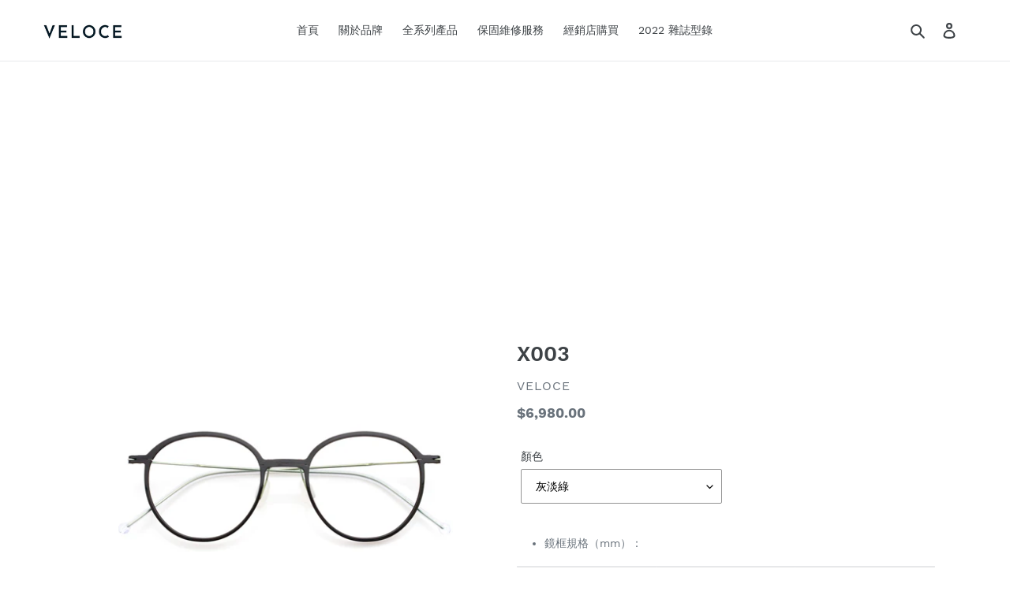

--- FILE ---
content_type: text/html; charset=utf-8
request_url: https://veloceeyewear.com/products/x003
body_size: 20733
content:
<!doctype html>
<html class="no-js" lang="zh-TW">

  <head>
  <meta charset="utf-8">
  <meta http-equiv="X-UA-Compatible" content="IE=edge,chrome=1">
  <meta name="viewport" content="width=device-width,initial-scale=1">
  <meta name="theme-color" content="#557b97">
  <link rel="canonical" href="https://veloceeyewear.com/products/x003"><link rel="shortcut icon" href="//veloceeyewear.com/cdn/shop/files/logo_a8b42231-36c2-4ba8-837b-7bd651ec8ba2_32x32.png?v=1614788036" type="image/png"><title>Veloce X003
&ndash; Veloce Eyewear</title><meta name="description" content="Veloce 眼鏡全系列以 ULTEM 塑鋼輕量設計、混搭金屬風格，搭配醫療級矽膠鼻墊，全眼鏡韓國製造，購買請洽全台經銷點。"><!-- /snippets/social-meta-tags.liquid -->




<meta property="og:site_name" content="Veloce Eyewear">
<meta property="og:url" content="https://veloceeyewear.com/products/x003">
<meta property="og:title" content="X003">
<meta property="og:type" content="product">
<meta property="og:description" content="Veloce 眼鏡全系列以 ULTEM 塑鋼輕量設計、混搭金屬風格，搭配醫療級矽膠鼻墊，全眼鏡韓國製造，購買請洽全台經銷點。">

  <meta property="og:price:amount" content="6,980.00">
  <meta property="og:price:currency" content="TWD">

<meta property="og:image" content="http://veloceeyewear.com/cdn/shop/products/X003_1200x1200.jpg?v=1612984388"><meta property="og:image" content="http://veloceeyewear.com/cdn/shop/products/img-1699_1200x1200.jpg?v=1613023546"><meta property="og:image" content="http://veloceeyewear.com/cdn/shop/products/img-1639_1200x1200.jpg?v=1613023546">
<meta property="og:image:secure_url" content="https://veloceeyewear.com/cdn/shop/products/X003_1200x1200.jpg?v=1612984388"><meta property="og:image:secure_url" content="https://veloceeyewear.com/cdn/shop/products/img-1699_1200x1200.jpg?v=1613023546"><meta property="og:image:secure_url" content="https://veloceeyewear.com/cdn/shop/products/img-1639_1200x1200.jpg?v=1613023546">


<meta name="twitter:card" content="summary_large_image">
<meta name="twitter:title" content="X003">
<meta name="twitter:description" content="Veloce 眼鏡全系列以 ULTEM 塑鋼輕量設計、混搭金屬風格，搭配醫療級矽膠鼻墊，全眼鏡韓國製造，購買請洽全台經銷點。">


  <link href="//veloceeyewear.com/cdn/shop/t/1/assets/theme.scss.css?v=181534605850295133161738851006" rel="stylesheet" type="text/css" media="all" />

  <script>
    var theme = {
      breakpoints: {
        medium: 750,
        large: 990,
        widescreen: 1400
      },
      strings: {
        addToCart: "加入購物車",
        soldOut: "售罄",
        unavailable: "無法供貨",
        regularPrice: "定價",
        salePrice: "售價",
        sale: "銷售額",
        fromLowestPrice: "來自 [price]",
        vendor: "廠商",
        showMore: "顯示更多",
        showLess: "顯示較少",
        searchFor: "搜尋",
        addressError: "尋找此地址時發生錯誤",
        addressNoResults: "此地址無結果",
        addressQueryLimit: "您已超出 Google API 使用量限制。請考慮升級為\u003ca href=\"https:\/\/developers.google.com\/maps\/premium\/usage-limits\"\u003e付費方案\u003c\/a\u003e。",
        authError: "驗證 Google 地圖帳戶時發生問題。",
        newWindow: "在新視窗中開啟。",
        external: "開啟外部網站。",
        newWindowExternal: "在新視窗中開啟外部網站。",
        removeLabel: "移除 [product]",
        update: "更新",
        quantity: "數量",
        discountedTotal: "折扣後總金額",
        regularTotal: "定價總金額",
        priceColumn: "如需折扣詳細資訊，請參見「價格」欄。",
        quantityMinimumMessage: "數量必須大於或等於1",
        cartError: "更新購物車時發生錯誤。請再試一次。",
        removedItemMessage: "已將 \u003cspan class=\"cart__removed-product-details\"\u003e([quantity]) [link]\u003c\/span\u003e 從您的購物車移除。",
        unitPrice: "單價",
        unitPriceSeparator: "每",
        oneCartCount: "1 件商品",
        otherCartCount: "[count] 件商品",
        quantityLabel: "數量：[count]",
        products: "產品",
        loading: "載入中",
        number_of_results: "[result_number] \/ [results_count]",
        number_of_results_found: "找到 [results_count] 項結果",
        one_result_found: "找到 1 項結果"
      },
      moneyFormat: "${{amount}}",
      moneyFormatWithCurrency: "${{amount}} TWD",
      settings: {
        predictiveSearchEnabled: true,
        predictiveSearchShowPrice: false,
        predictiveSearchShowVendor: false
      }
    }

    document.documentElement.className = document.documentElement.className.replace('no-js', 'js');
  </script><script src="//veloceeyewear.com/cdn/shop/t/1/assets/lazysizes.js?v=94224023136283657951580448270" async="async"></script>
  <script src="//veloceeyewear.com/cdn/shop/t/1/assets/vendor.js?v=85833464202832145531580448273" defer="defer"></script>
  <script src="//veloceeyewear.com/cdn/shop/t/1/assets/theme.js?v=56432659619844646691584149094" defer="defer"></script>

  <script>window.performance && window.performance.mark && window.performance.mark('shopify.content_for_header.start');</script><meta id="shopify-digital-wallet" name="shopify-digital-wallet" content="/32632995971/digital_wallets/dialog">
<link rel="alternate" type="application/json+oembed" href="https://veloceeyewear.com/products/x003.oembed">
<script async="async" src="/checkouts/internal/preloads.js?locale=zh-TW"></script>
<script id="shopify-features" type="application/json">{"accessToken":"165395b09e7f44e77af004e81d55a135","betas":["rich-media-storefront-analytics"],"domain":"veloceeyewear.com","predictiveSearch":false,"shopId":32632995971,"locale":"zh-tw"}</script>
<script>var Shopify = Shopify || {};
Shopify.shop = "veloce-eyewear.myshopify.com";
Shopify.locale = "zh-TW";
Shopify.currency = {"active":"TWD","rate":"1.0"};
Shopify.country = "TW";
Shopify.theme = {"name":"Debut","id":86314745987,"schema_name":"Debut","schema_version":"16.2.0","theme_store_id":796,"role":"main"};
Shopify.theme.handle = "null";
Shopify.theme.style = {"id":null,"handle":null};
Shopify.cdnHost = "veloceeyewear.com/cdn";
Shopify.routes = Shopify.routes || {};
Shopify.routes.root = "/";</script>
<script type="module">!function(o){(o.Shopify=o.Shopify||{}).modules=!0}(window);</script>
<script>!function(o){function n(){var o=[];function n(){o.push(Array.prototype.slice.apply(arguments))}return n.q=o,n}var t=o.Shopify=o.Shopify||{};t.loadFeatures=n(),t.autoloadFeatures=n()}(window);</script>
<script id="shop-js-analytics" type="application/json">{"pageType":"product"}</script>
<script defer="defer" async type="module" src="//veloceeyewear.com/cdn/shopifycloud/shop-js/modules/v2/client.init-shop-cart-sync_CCxLET5Z.zh-TW.esm.js"></script>
<script defer="defer" async type="module" src="//veloceeyewear.com/cdn/shopifycloud/shop-js/modules/v2/chunk.common_DeJ96QHL.esm.js"></script>
<script type="module">
  await import("//veloceeyewear.com/cdn/shopifycloud/shop-js/modules/v2/client.init-shop-cart-sync_CCxLET5Z.zh-TW.esm.js");
await import("//veloceeyewear.com/cdn/shopifycloud/shop-js/modules/v2/chunk.common_DeJ96QHL.esm.js");

  window.Shopify.SignInWithShop?.initShopCartSync?.({"fedCMEnabled":true,"windoidEnabled":true});

</script>
<script id="__st">var __st={"a":32632995971,"offset":28800,"reqid":"6f2102bd-8d89-4a31-8fd6-a811b05152f1-1768015226","pageurl":"veloceeyewear.com\/products\/x003","u":"1def240f73d9","p":"product","rtyp":"product","rid":6079311085733};</script>
<script>window.ShopifyPaypalV4VisibilityTracking = true;</script>
<script id="captcha-bootstrap">!function(){'use strict';const t='contact',e='account',n='new_comment',o=[[t,t],['blogs',n],['comments',n],[t,'customer']],c=[[e,'customer_login'],[e,'guest_login'],[e,'recover_customer_password'],[e,'create_customer']],r=t=>t.map((([t,e])=>`form[action*='/${t}']:not([data-nocaptcha='true']) input[name='form_type'][value='${e}']`)).join(','),a=t=>()=>t?[...document.querySelectorAll(t)].map((t=>t.form)):[];function s(){const t=[...o],e=r(t);return a(e)}const i='password',u='form_key',d=['recaptcha-v3-token','g-recaptcha-response','h-captcha-response',i],f=()=>{try{return window.sessionStorage}catch{return}},m='__shopify_v',_=t=>t.elements[u];function p(t,e,n=!1){try{const o=window.sessionStorage,c=JSON.parse(o.getItem(e)),{data:r}=function(t){const{data:e,action:n}=t;return t[m]||n?{data:e,action:n}:{data:t,action:n}}(c);for(const[e,n]of Object.entries(r))t.elements[e]&&(t.elements[e].value=n);n&&o.removeItem(e)}catch(o){console.error('form repopulation failed',{error:o})}}const l='form_type',E='cptcha';function T(t){t.dataset[E]=!0}const w=window,h=w.document,L='Shopify',v='ce_forms',y='captcha';let A=!1;((t,e)=>{const n=(g='f06e6c50-85a8-45c8-87d0-21a2b65856fe',I='https://cdn.shopify.com/shopifycloud/storefront-forms-hcaptcha/ce_storefront_forms_captcha_hcaptcha.v1.5.2.iife.js',D={infoText:'已受到 hCaptcha 保護',privacyText:'隱私',termsText:'條款'},(t,e,n)=>{const o=w[L][v],c=o.bindForm;if(c)return c(t,g,e,D).then(n);var r;o.q.push([[t,g,e,D],n]),r=I,A||(h.body.append(Object.assign(h.createElement('script'),{id:'captcha-provider',async:!0,src:r})),A=!0)});var g,I,D;w[L]=w[L]||{},w[L][v]=w[L][v]||{},w[L][v].q=[],w[L][y]=w[L][y]||{},w[L][y].protect=function(t,e){n(t,void 0,e),T(t)},Object.freeze(w[L][y]),function(t,e,n,w,h,L){const[v,y,A,g]=function(t,e,n){const i=e?o:[],u=t?c:[],d=[...i,...u],f=r(d),m=r(i),_=r(d.filter((([t,e])=>n.includes(e))));return[a(f),a(m),a(_),s()]}(w,h,L),I=t=>{const e=t.target;return e instanceof HTMLFormElement?e:e&&e.form},D=t=>v().includes(t);t.addEventListener('submit',(t=>{const e=I(t);if(!e)return;const n=D(e)&&!e.dataset.hcaptchaBound&&!e.dataset.recaptchaBound,o=_(e),c=g().includes(e)&&(!o||!o.value);(n||c)&&t.preventDefault(),c&&!n&&(function(t){try{if(!f())return;!function(t){const e=f();if(!e)return;const n=_(t);if(!n)return;const o=n.value;o&&e.removeItem(o)}(t);const e=Array.from(Array(32),(()=>Math.random().toString(36)[2])).join('');!function(t,e){_(t)||t.append(Object.assign(document.createElement('input'),{type:'hidden',name:u})),t.elements[u].value=e}(t,e),function(t,e){const n=f();if(!n)return;const o=[...t.querySelectorAll(`input[type='${i}']`)].map((({name:t})=>t)),c=[...d,...o],r={};for(const[a,s]of new FormData(t).entries())c.includes(a)||(r[a]=s);n.setItem(e,JSON.stringify({[m]:1,action:t.action,data:r}))}(t,e)}catch(e){console.error('failed to persist form',e)}}(e),e.submit())}));const S=(t,e)=>{t&&!t.dataset[E]&&(n(t,e.some((e=>e===t))),T(t))};for(const o of['focusin','change'])t.addEventListener(o,(t=>{const e=I(t);D(e)&&S(e,y())}));const B=e.get('form_key'),M=e.get(l),P=B&&M;t.addEventListener('DOMContentLoaded',(()=>{const t=y();if(P)for(const e of t)e.elements[l].value===M&&p(e,B);[...new Set([...A(),...v().filter((t=>'true'===t.dataset.shopifyCaptcha))])].forEach((e=>S(e,t)))}))}(h,new URLSearchParams(w.location.search),n,t,e,['guest_login'])})(!0,!1)}();</script>
<script integrity="sha256-4kQ18oKyAcykRKYeNunJcIwy7WH5gtpwJnB7kiuLZ1E=" data-source-attribution="shopify.loadfeatures" defer="defer" src="//veloceeyewear.com/cdn/shopifycloud/storefront/assets/storefront/load_feature-a0a9edcb.js" crossorigin="anonymous"></script>
<script data-source-attribution="shopify.dynamic_checkout.dynamic.init">var Shopify=Shopify||{};Shopify.PaymentButton=Shopify.PaymentButton||{isStorefrontPortableWallets:!0,init:function(){window.Shopify.PaymentButton.init=function(){};var t=document.createElement("script");t.src="https://veloceeyewear.com/cdn/shopifycloud/portable-wallets/latest/portable-wallets.zh-tw.js",t.type="module",document.head.appendChild(t)}};
</script>
<script data-source-attribution="shopify.dynamic_checkout.buyer_consent">
  function portableWalletsHideBuyerConsent(e){var t=document.getElementById("shopify-buyer-consent"),n=document.getElementById("shopify-subscription-policy-button");t&&n&&(t.classList.add("hidden"),t.setAttribute("aria-hidden","true"),n.removeEventListener("click",e))}function portableWalletsShowBuyerConsent(e){var t=document.getElementById("shopify-buyer-consent"),n=document.getElementById("shopify-subscription-policy-button");t&&n&&(t.classList.remove("hidden"),t.removeAttribute("aria-hidden"),n.addEventListener("click",e))}window.Shopify?.PaymentButton&&(window.Shopify.PaymentButton.hideBuyerConsent=portableWalletsHideBuyerConsent,window.Shopify.PaymentButton.showBuyerConsent=portableWalletsShowBuyerConsent);
</script>
<script data-source-attribution="shopify.dynamic_checkout.cart.bootstrap">document.addEventListener("DOMContentLoaded",(function(){function t(){return document.querySelector("shopify-accelerated-checkout-cart, shopify-accelerated-checkout")}if(t())Shopify.PaymentButton.init();else{new MutationObserver((function(e,n){t()&&(Shopify.PaymentButton.init(),n.disconnect())})).observe(document.body,{childList:!0,subtree:!0})}}));
</script>

<script>window.performance && window.performance.mark && window.performance.mark('shopify.content_for_header.end');</script>
<link href="https://monorail-edge.shopifysvc.com" rel="dns-prefetch">
<script>(function(){if ("sendBeacon" in navigator && "performance" in window) {try {var session_token_from_headers = performance.getEntriesByType('navigation')[0].serverTiming.find(x => x.name == '_s').description;} catch {var session_token_from_headers = undefined;}var session_cookie_matches = document.cookie.match(/_shopify_s=([^;]*)/);var session_token_from_cookie = session_cookie_matches && session_cookie_matches.length === 2 ? session_cookie_matches[1] : "";var session_token = session_token_from_headers || session_token_from_cookie || "";function handle_abandonment_event(e) {var entries = performance.getEntries().filter(function(entry) {return /monorail-edge.shopifysvc.com/.test(entry.name);});if (!window.abandonment_tracked && entries.length === 0) {window.abandonment_tracked = true;var currentMs = Date.now();var navigation_start = performance.timing.navigationStart;var payload = {shop_id: 32632995971,url: window.location.href,navigation_start,duration: currentMs - navigation_start,session_token,page_type: "product"};window.navigator.sendBeacon("https://monorail-edge.shopifysvc.com/v1/produce", JSON.stringify({schema_id: "online_store_buyer_site_abandonment/1.1",payload: payload,metadata: {event_created_at_ms: currentMs,event_sent_at_ms: currentMs}}));}}window.addEventListener('pagehide', handle_abandonment_event);}}());</script>
<script id="web-pixels-manager-setup">(function e(e,d,r,n,o){if(void 0===o&&(o={}),!Boolean(null===(a=null===(i=window.Shopify)||void 0===i?void 0:i.analytics)||void 0===a?void 0:a.replayQueue)){var i,a;window.Shopify=window.Shopify||{};var t=window.Shopify;t.analytics=t.analytics||{};var s=t.analytics;s.replayQueue=[],s.publish=function(e,d,r){return s.replayQueue.push([e,d,r]),!0};try{self.performance.mark("wpm:start")}catch(e){}var l=function(){var e={modern:/Edge?\/(1{2}[4-9]|1[2-9]\d|[2-9]\d{2}|\d{4,})\.\d+(\.\d+|)|Firefox\/(1{2}[4-9]|1[2-9]\d|[2-9]\d{2}|\d{4,})\.\d+(\.\d+|)|Chrom(ium|e)\/(9{2}|\d{3,})\.\d+(\.\d+|)|(Maci|X1{2}).+ Version\/(15\.\d+|(1[6-9]|[2-9]\d|\d{3,})\.\d+)([,.]\d+|)( \(\w+\)|)( Mobile\/\w+|) Safari\/|Chrome.+OPR\/(9{2}|\d{3,})\.\d+\.\d+|(CPU[ +]OS|iPhone[ +]OS|CPU[ +]iPhone|CPU IPhone OS|CPU iPad OS)[ +]+(15[._]\d+|(1[6-9]|[2-9]\d|\d{3,})[._]\d+)([._]\d+|)|Android:?[ /-](13[3-9]|1[4-9]\d|[2-9]\d{2}|\d{4,})(\.\d+|)(\.\d+|)|Android.+Firefox\/(13[5-9]|1[4-9]\d|[2-9]\d{2}|\d{4,})\.\d+(\.\d+|)|Android.+Chrom(ium|e)\/(13[3-9]|1[4-9]\d|[2-9]\d{2}|\d{4,})\.\d+(\.\d+|)|SamsungBrowser\/([2-9]\d|\d{3,})\.\d+/,legacy:/Edge?\/(1[6-9]|[2-9]\d|\d{3,})\.\d+(\.\d+|)|Firefox\/(5[4-9]|[6-9]\d|\d{3,})\.\d+(\.\d+|)|Chrom(ium|e)\/(5[1-9]|[6-9]\d|\d{3,})\.\d+(\.\d+|)([\d.]+$|.*Safari\/(?![\d.]+ Edge\/[\d.]+$))|(Maci|X1{2}).+ Version\/(10\.\d+|(1[1-9]|[2-9]\d|\d{3,})\.\d+)([,.]\d+|)( \(\w+\)|)( Mobile\/\w+|) Safari\/|Chrome.+OPR\/(3[89]|[4-9]\d|\d{3,})\.\d+\.\d+|(CPU[ +]OS|iPhone[ +]OS|CPU[ +]iPhone|CPU IPhone OS|CPU iPad OS)[ +]+(10[._]\d+|(1[1-9]|[2-9]\d|\d{3,})[._]\d+)([._]\d+|)|Android:?[ /-](13[3-9]|1[4-9]\d|[2-9]\d{2}|\d{4,})(\.\d+|)(\.\d+|)|Mobile Safari.+OPR\/([89]\d|\d{3,})\.\d+\.\d+|Android.+Firefox\/(13[5-9]|1[4-9]\d|[2-9]\d{2}|\d{4,})\.\d+(\.\d+|)|Android.+Chrom(ium|e)\/(13[3-9]|1[4-9]\d|[2-9]\d{2}|\d{4,})\.\d+(\.\d+|)|Android.+(UC? ?Browser|UCWEB|U3)[ /]?(15\.([5-9]|\d{2,})|(1[6-9]|[2-9]\d|\d{3,})\.\d+)\.\d+|SamsungBrowser\/(5\.\d+|([6-9]|\d{2,})\.\d+)|Android.+MQ{2}Browser\/(14(\.(9|\d{2,})|)|(1[5-9]|[2-9]\d|\d{3,})(\.\d+|))(\.\d+|)|K[Aa][Ii]OS\/(3\.\d+|([4-9]|\d{2,})\.\d+)(\.\d+|)/},d=e.modern,r=e.legacy,n=navigator.userAgent;return n.match(d)?"modern":n.match(r)?"legacy":"unknown"}(),u="modern"===l?"modern":"legacy",c=(null!=n?n:{modern:"",legacy:""})[u],f=function(e){return[e.baseUrl,"/wpm","/b",e.hashVersion,"modern"===e.buildTarget?"m":"l",".js"].join("")}({baseUrl:d,hashVersion:r,buildTarget:u}),m=function(e){var d=e.version,r=e.bundleTarget,n=e.surface,o=e.pageUrl,i=e.monorailEndpoint;return{emit:function(e){var a=e.status,t=e.errorMsg,s=(new Date).getTime(),l=JSON.stringify({metadata:{event_sent_at_ms:s},events:[{schema_id:"web_pixels_manager_load/3.1",payload:{version:d,bundle_target:r,page_url:o,status:a,surface:n,error_msg:t},metadata:{event_created_at_ms:s}}]});if(!i)return console&&console.warn&&console.warn("[Web Pixels Manager] No Monorail endpoint provided, skipping logging."),!1;try{return self.navigator.sendBeacon.bind(self.navigator)(i,l)}catch(e){}var u=new XMLHttpRequest;try{return u.open("POST",i,!0),u.setRequestHeader("Content-Type","text/plain"),u.send(l),!0}catch(e){return console&&console.warn&&console.warn("[Web Pixels Manager] Got an unhandled error while logging to Monorail."),!1}}}}({version:r,bundleTarget:l,surface:e.surface,pageUrl:self.location.href,monorailEndpoint:e.monorailEndpoint});try{o.browserTarget=l,function(e){var d=e.src,r=e.async,n=void 0===r||r,o=e.onload,i=e.onerror,a=e.sri,t=e.scriptDataAttributes,s=void 0===t?{}:t,l=document.createElement("script"),u=document.querySelector("head"),c=document.querySelector("body");if(l.async=n,l.src=d,a&&(l.integrity=a,l.crossOrigin="anonymous"),s)for(var f in s)if(Object.prototype.hasOwnProperty.call(s,f))try{l.dataset[f]=s[f]}catch(e){}if(o&&l.addEventListener("load",o),i&&l.addEventListener("error",i),u)u.appendChild(l);else{if(!c)throw new Error("Did not find a head or body element to append the script");c.appendChild(l)}}({src:f,async:!0,onload:function(){if(!function(){var e,d;return Boolean(null===(d=null===(e=window.Shopify)||void 0===e?void 0:e.analytics)||void 0===d?void 0:d.initialized)}()){var d=window.webPixelsManager.init(e)||void 0;if(d){var r=window.Shopify.analytics;r.replayQueue.forEach((function(e){var r=e[0],n=e[1],o=e[2];d.publishCustomEvent(r,n,o)})),r.replayQueue=[],r.publish=d.publishCustomEvent,r.visitor=d.visitor,r.initialized=!0}}},onerror:function(){return m.emit({status:"failed",errorMsg:"".concat(f," has failed to load")})},sri:function(e){var d=/^sha384-[A-Za-z0-9+/=]+$/;return"string"==typeof e&&d.test(e)}(c)?c:"",scriptDataAttributes:o}),m.emit({status:"loading"})}catch(e){m.emit({status:"failed",errorMsg:(null==e?void 0:e.message)||"Unknown error"})}}})({shopId: 32632995971,storefrontBaseUrl: "https://veloceeyewear.com",extensionsBaseUrl: "https://extensions.shopifycdn.com/cdn/shopifycloud/web-pixels-manager",monorailEndpoint: "https://monorail-edge.shopifysvc.com/unstable/produce_batch",surface: "storefront-renderer",enabledBetaFlags: ["2dca8a86","a0d5f9d2"],webPixelsConfigList: [{"id":"655327397","configuration":"{\"config\":\"{\\\"pixel_id\\\":\\\"G-4DLX4FKN0C\\\",\\\"gtag_events\\\":[{\\\"type\\\":\\\"purchase\\\",\\\"action_label\\\":\\\"G-4DLX4FKN0C\\\"},{\\\"type\\\":\\\"page_view\\\",\\\"action_label\\\":\\\"G-4DLX4FKN0C\\\"},{\\\"type\\\":\\\"view_item\\\",\\\"action_label\\\":\\\"G-4DLX4FKN0C\\\"},{\\\"type\\\":\\\"search\\\",\\\"action_label\\\":\\\"G-4DLX4FKN0C\\\"},{\\\"type\\\":\\\"add_to_cart\\\",\\\"action_label\\\":\\\"G-4DLX4FKN0C\\\"},{\\\"type\\\":\\\"begin_checkout\\\",\\\"action_label\\\":\\\"G-4DLX4FKN0C\\\"},{\\\"type\\\":\\\"add_payment_info\\\",\\\"action_label\\\":\\\"G-4DLX4FKN0C\\\"}],\\\"enable_monitoring_mode\\\":false}\"}","eventPayloadVersion":"v1","runtimeContext":"OPEN","scriptVersion":"b2a88bafab3e21179ed38636efcd8a93","type":"APP","apiClientId":1780363,"privacyPurposes":[],"dataSharingAdjustments":{"protectedCustomerApprovalScopes":["read_customer_address","read_customer_email","read_customer_name","read_customer_personal_data","read_customer_phone"]}},{"id":"180551845","configuration":"{\"pixel_id\":\"366659160727150\",\"pixel_type\":\"facebook_pixel\",\"metaapp_system_user_token\":\"-\"}","eventPayloadVersion":"v1","runtimeContext":"OPEN","scriptVersion":"ca16bc87fe92b6042fbaa3acc2fbdaa6","type":"APP","apiClientId":2329312,"privacyPurposes":["ANALYTICS","MARKETING","SALE_OF_DATA"],"dataSharingAdjustments":{"protectedCustomerApprovalScopes":["read_customer_address","read_customer_email","read_customer_name","read_customer_personal_data","read_customer_phone"]}},{"id":"shopify-app-pixel","configuration":"{}","eventPayloadVersion":"v1","runtimeContext":"STRICT","scriptVersion":"0450","apiClientId":"shopify-pixel","type":"APP","privacyPurposes":["ANALYTICS","MARKETING"]},{"id":"shopify-custom-pixel","eventPayloadVersion":"v1","runtimeContext":"LAX","scriptVersion":"0450","apiClientId":"shopify-pixel","type":"CUSTOM","privacyPurposes":["ANALYTICS","MARKETING"]}],isMerchantRequest: false,initData: {"shop":{"name":"Veloce Eyewear","paymentSettings":{"currencyCode":"TWD"},"myshopifyDomain":"veloce-eyewear.myshopify.com","countryCode":"TW","storefrontUrl":"https:\/\/veloceeyewear.com"},"customer":null,"cart":null,"checkout":null,"productVariants":[{"price":{"amount":6980.0,"currencyCode":"TWD"},"product":{"title":"X003","vendor":"Veloce","id":"6079311085733","untranslatedTitle":"X003","url":"\/products\/x003","type":"眼鏡"},"id":"37652290994341","image":{"src":"\/\/veloceeyewear.com\/cdn\/shop\/products\/img-1567.jpg?v=1613023546"},"sku":"","title":"灰淡綠","untranslatedTitle":"灰淡綠"},{"price":{"amount":6980.0,"currencyCode":"TWD"},"product":{"title":"X003","vendor":"Veloce","id":"6079311085733","untranslatedTitle":"X003","url":"\/products\/x003","type":"眼鏡"},"id":"37652291027109","image":{"src":"\/\/veloceeyewear.com\/cdn\/shop\/products\/img-1560.jpg?v=1613023546"},"sku":"","title":"灰淡藍","untranslatedTitle":"灰淡藍"},{"price":{"amount":6980.0,"currencyCode":"TWD"},"product":{"title":"X003","vendor":"Veloce","id":"6079311085733","untranslatedTitle":"X003","url":"\/products\/x003","type":"眼鏡"},"id":"37652291059877","image":{"src":"\/\/veloceeyewear.com\/cdn\/shop\/products\/img-1564.jpg?v=1613023546"},"sku":"","title":"灰紫","untranslatedTitle":"灰紫"},{"price":{"amount":6980.0,"currencyCode":"TWD"},"product":{"title":"X003","vendor":"Veloce","id":"6079311085733","untranslatedTitle":"X003","url":"\/products\/x003","type":"眼鏡"},"id":"37652291092645","image":{"src":"\/\/veloceeyewear.com\/cdn\/shop\/products\/img-1563.jpg?v=1613023546"},"sku":"","title":"灰黃","untranslatedTitle":"灰黃"},{"price":{"amount":6980.0,"currencyCode":"TWD"},"product":{"title":"X003","vendor":"Veloce","id":"6079311085733","untranslatedTitle":"X003","url":"\/products\/x003","type":"眼鏡"},"id":"37652291125413","image":{"src":"\/\/veloceeyewear.com\/cdn\/shop\/products\/img-1558.jpg?v=1613023546"},"sku":"","title":"灰黑綠","untranslatedTitle":"灰黑綠"},{"price":{"amount":6980.0,"currencyCode":"TWD"},"product":{"title":"X003","vendor":"Veloce","id":"6079311085733","untranslatedTitle":"X003","url":"\/products\/x003","type":"眼鏡"},"id":"37652291158181","image":{"src":"\/\/veloceeyewear.com\/cdn\/shop\/products\/img-1561.jpg?v=1613023546"},"sku":"","title":"咖啡金","untranslatedTitle":"咖啡金"},{"price":{"amount":6980.0,"currencyCode":"TWD"},"product":{"title":"X003","vendor":"Veloce","id":"6079311085733","untranslatedTitle":"X003","url":"\/products\/x003","type":"眼鏡"},"id":"37652291190949","image":{"src":"\/\/veloceeyewear.com\/cdn\/shop\/products\/X003.jpg?v=1612984388"},"sku":"","title":"亮紅紫","untranslatedTitle":"亮紅紫"},{"price":{"amount":6980.0,"currencyCode":"TWD"},"product":{"title":"X003","vendor":"Veloce","id":"6079311085733","untranslatedTitle":"X003","url":"\/products\/x003","type":"眼鏡"},"id":"37652291223717","image":{"src":"\/\/veloceeyewear.com\/cdn\/shop\/products\/img-1554.jpg?v=1613023546"},"sku":"","title":"紫灰","untranslatedTitle":"紫灰"},{"price":{"amount":6980.0,"currencyCode":"TWD"},"product":{"title":"X003","vendor":"Veloce","id":"6079311085733","untranslatedTitle":"X003","url":"\/products\/x003","type":"眼鏡"},"id":"37652291256485","image":{"src":"\/\/veloceeyewear.com\/cdn\/shop\/products\/img-1565.jpg?v=1613023546"},"sku":"","title":"紫粉","untranslatedTitle":"紫粉"},{"price":{"amount":6980.0,"currencyCode":"TWD"},"product":{"title":"X003","vendor":"Veloce","id":"6079311085733","untranslatedTitle":"X003","url":"\/products\/x003","type":"眼鏡"},"id":"37887464439973","image":{"src":"\/\/veloceeyewear.com\/cdn\/shop\/products\/img-1568.jpg?v=1613023546"},"sku":"","title":"紫綠","untranslatedTitle":"紫綠"},{"price":{"amount":6980.0,"currencyCode":"TWD"},"product":{"title":"X003","vendor":"Veloce","id":"6079311085733","untranslatedTitle":"X003","url":"\/products\/x003","type":"眼鏡"},"id":"37887466045605","image":{"src":"\/\/veloceeyewear.com\/cdn\/shop\/products\/img-1555.jpg?v=1613023546"},"sku":"","title":"黑咖啡","untranslatedTitle":"黑咖啡"},{"price":{"amount":6980.0,"currencyCode":"TWD"},"product":{"title":"X003","vendor":"Veloce","id":"6079311085733","untranslatedTitle":"X003","url":"\/products\/x003","type":"眼鏡"},"id":"37887466733733","image":{"src":"\/\/veloceeyewear.com\/cdn\/shop\/products\/img-1559.jpg?v=1613023546"},"sku":"","title":"黑紅金","untranslatedTitle":"黑紅金"},{"price":{"amount":6980.0,"currencyCode":"TWD"},"product":{"title":"X003","vendor":"Veloce","id":"6079311085733","untranslatedTitle":"X003","url":"\/products\/x003","type":"眼鏡"},"id":"37887467684005","image":{"src":"\/\/veloceeyewear.com\/cdn\/shop\/products\/img-1553.jpg?v=1613023546"},"sku":"","title":"黑紫金","untranslatedTitle":"黑紫金"},{"price":{"amount":6980.0,"currencyCode":"TWD"},"product":{"title":"X003","vendor":"Veloce","id":"6079311085733","untranslatedTitle":"X003","url":"\/products\/x003","type":"眼鏡"},"id":"37887470010533","image":{"src":"\/\/veloceeyewear.com\/cdn\/shop\/products\/img-1557.jpg?v=1613023546"},"sku":"","title":"黑籃","untranslatedTitle":"黑籃"},{"price":{"amount":6980.0,"currencyCode":"TWD"},"product":{"title":"X003","vendor":"Veloce","id":"6079311085733","untranslatedTitle":"X003","url":"\/products\/x003","type":"眼鏡"},"id":"37887471943845","image":{"src":"\/\/veloceeyewear.com\/cdn\/shop\/products\/img-1556.jpg?v=1613023546"},"sku":"","title":"霧亮紅","untranslatedTitle":"霧亮紅"}],"purchasingCompany":null},},"https://veloceeyewear.com/cdn","7cecd0b6w90c54c6cpe92089d5m57a67346",{"modern":"","legacy":""},{"shopId":"32632995971","storefrontBaseUrl":"https:\/\/veloceeyewear.com","extensionBaseUrl":"https:\/\/extensions.shopifycdn.com\/cdn\/shopifycloud\/web-pixels-manager","surface":"storefront-renderer","enabledBetaFlags":"[\"2dca8a86\", \"a0d5f9d2\"]","isMerchantRequest":"false","hashVersion":"7cecd0b6w90c54c6cpe92089d5m57a67346","publish":"custom","events":"[[\"page_viewed\",{}],[\"product_viewed\",{\"productVariant\":{\"price\":{\"amount\":6980.0,\"currencyCode\":\"TWD\"},\"product\":{\"title\":\"X003\",\"vendor\":\"Veloce\",\"id\":\"6079311085733\",\"untranslatedTitle\":\"X003\",\"url\":\"\/products\/x003\",\"type\":\"眼鏡\"},\"id\":\"37652290994341\",\"image\":{\"src\":\"\/\/veloceeyewear.com\/cdn\/shop\/products\/img-1567.jpg?v=1613023546\"},\"sku\":\"\",\"title\":\"灰淡綠\",\"untranslatedTitle\":\"灰淡綠\"}}]]"});</script><script>
  window.ShopifyAnalytics = window.ShopifyAnalytics || {};
  window.ShopifyAnalytics.meta = window.ShopifyAnalytics.meta || {};
  window.ShopifyAnalytics.meta.currency = 'TWD';
  var meta = {"product":{"id":6079311085733,"gid":"gid:\/\/shopify\/Product\/6079311085733","vendor":"Veloce","type":"眼鏡","handle":"x003","variants":[{"id":37652290994341,"price":698000,"name":"X003 - 灰淡綠","public_title":"灰淡綠","sku":""},{"id":37652291027109,"price":698000,"name":"X003 - 灰淡藍","public_title":"灰淡藍","sku":""},{"id":37652291059877,"price":698000,"name":"X003 - 灰紫","public_title":"灰紫","sku":""},{"id":37652291092645,"price":698000,"name":"X003 - 灰黃","public_title":"灰黃","sku":""},{"id":37652291125413,"price":698000,"name":"X003 - 灰黑綠","public_title":"灰黑綠","sku":""},{"id":37652291158181,"price":698000,"name":"X003 - 咖啡金","public_title":"咖啡金","sku":""},{"id":37652291190949,"price":698000,"name":"X003 - 亮紅紫","public_title":"亮紅紫","sku":""},{"id":37652291223717,"price":698000,"name":"X003 - 紫灰","public_title":"紫灰","sku":""},{"id":37652291256485,"price":698000,"name":"X003 - 紫粉","public_title":"紫粉","sku":""},{"id":37887464439973,"price":698000,"name":"X003 - 紫綠","public_title":"紫綠","sku":""},{"id":37887466045605,"price":698000,"name":"X003 - 黑咖啡","public_title":"黑咖啡","sku":""},{"id":37887466733733,"price":698000,"name":"X003 - 黑紅金","public_title":"黑紅金","sku":""},{"id":37887467684005,"price":698000,"name":"X003 - 黑紫金","public_title":"黑紫金","sku":""},{"id":37887470010533,"price":698000,"name":"X003 - 黑籃","public_title":"黑籃","sku":""},{"id":37887471943845,"price":698000,"name":"X003 - 霧亮紅","public_title":"霧亮紅","sku":""}],"remote":false},"page":{"pageType":"product","resourceType":"product","resourceId":6079311085733,"requestId":"6f2102bd-8d89-4a31-8fd6-a811b05152f1-1768015226"}};
  for (var attr in meta) {
    window.ShopifyAnalytics.meta[attr] = meta[attr];
  }
</script>
<script class="analytics">
  (function () {
    var customDocumentWrite = function(content) {
      var jquery = null;

      if (window.jQuery) {
        jquery = window.jQuery;
      } else if (window.Checkout && window.Checkout.$) {
        jquery = window.Checkout.$;
      }

      if (jquery) {
        jquery('body').append(content);
      }
    };

    var hasLoggedConversion = function(token) {
      if (token) {
        return document.cookie.indexOf('loggedConversion=' + token) !== -1;
      }
      return false;
    }

    var setCookieIfConversion = function(token) {
      if (token) {
        var twoMonthsFromNow = new Date(Date.now());
        twoMonthsFromNow.setMonth(twoMonthsFromNow.getMonth() + 2);

        document.cookie = 'loggedConversion=' + token + '; expires=' + twoMonthsFromNow;
      }
    }

    var trekkie = window.ShopifyAnalytics.lib = window.trekkie = window.trekkie || [];
    if (trekkie.integrations) {
      return;
    }
    trekkie.methods = [
      'identify',
      'page',
      'ready',
      'track',
      'trackForm',
      'trackLink'
    ];
    trekkie.factory = function(method) {
      return function() {
        var args = Array.prototype.slice.call(arguments);
        args.unshift(method);
        trekkie.push(args);
        return trekkie;
      };
    };
    for (var i = 0; i < trekkie.methods.length; i++) {
      var key = trekkie.methods[i];
      trekkie[key] = trekkie.factory(key);
    }
    trekkie.load = function(config) {
      trekkie.config = config || {};
      trekkie.config.initialDocumentCookie = document.cookie;
      var first = document.getElementsByTagName('script')[0];
      var script = document.createElement('script');
      script.type = 'text/javascript';
      script.onerror = function(e) {
        var scriptFallback = document.createElement('script');
        scriptFallback.type = 'text/javascript';
        scriptFallback.onerror = function(error) {
                var Monorail = {
      produce: function produce(monorailDomain, schemaId, payload) {
        var currentMs = new Date().getTime();
        var event = {
          schema_id: schemaId,
          payload: payload,
          metadata: {
            event_created_at_ms: currentMs,
            event_sent_at_ms: currentMs
          }
        };
        return Monorail.sendRequest("https://" + monorailDomain + "/v1/produce", JSON.stringify(event));
      },
      sendRequest: function sendRequest(endpointUrl, payload) {
        // Try the sendBeacon API
        if (window && window.navigator && typeof window.navigator.sendBeacon === 'function' && typeof window.Blob === 'function' && !Monorail.isIos12()) {
          var blobData = new window.Blob([payload], {
            type: 'text/plain'
          });

          if (window.navigator.sendBeacon(endpointUrl, blobData)) {
            return true;
          } // sendBeacon was not successful

        } // XHR beacon

        var xhr = new XMLHttpRequest();

        try {
          xhr.open('POST', endpointUrl);
          xhr.setRequestHeader('Content-Type', 'text/plain');
          xhr.send(payload);
        } catch (e) {
          console.log(e);
        }

        return false;
      },
      isIos12: function isIos12() {
        return window.navigator.userAgent.lastIndexOf('iPhone; CPU iPhone OS 12_') !== -1 || window.navigator.userAgent.lastIndexOf('iPad; CPU OS 12_') !== -1;
      }
    };
    Monorail.produce('monorail-edge.shopifysvc.com',
      'trekkie_storefront_load_errors/1.1',
      {shop_id: 32632995971,
      theme_id: 86314745987,
      app_name: "storefront",
      context_url: window.location.href,
      source_url: "//veloceeyewear.com/cdn/s/trekkie.storefront.05c509f133afcfb9f2a8aef7ef881fd109f9b92e.min.js"});

        };
        scriptFallback.async = true;
        scriptFallback.src = '//veloceeyewear.com/cdn/s/trekkie.storefront.05c509f133afcfb9f2a8aef7ef881fd109f9b92e.min.js';
        first.parentNode.insertBefore(scriptFallback, first);
      };
      script.async = true;
      script.src = '//veloceeyewear.com/cdn/s/trekkie.storefront.05c509f133afcfb9f2a8aef7ef881fd109f9b92e.min.js';
      first.parentNode.insertBefore(script, first);
    };
    trekkie.load(
      {"Trekkie":{"appName":"storefront","development":false,"defaultAttributes":{"shopId":32632995971,"isMerchantRequest":null,"themeId":86314745987,"themeCityHash":"3952448164186751073","contentLanguage":"zh-TW","currency":"TWD","eventMetadataId":"8cbf13d8-b277-4f2d-bcd7-b7d009cc4ca8"},"isServerSideCookieWritingEnabled":true,"monorailRegion":"shop_domain","enabledBetaFlags":["65f19447"]},"Session Attribution":{},"S2S":{"facebookCapiEnabled":true,"source":"trekkie-storefront-renderer","apiClientId":580111}}
    );

    var loaded = false;
    trekkie.ready(function() {
      if (loaded) return;
      loaded = true;

      window.ShopifyAnalytics.lib = window.trekkie;

      var originalDocumentWrite = document.write;
      document.write = customDocumentWrite;
      try { window.ShopifyAnalytics.merchantGoogleAnalytics.call(this); } catch(error) {};
      document.write = originalDocumentWrite;

      window.ShopifyAnalytics.lib.page(null,{"pageType":"product","resourceType":"product","resourceId":6079311085733,"requestId":"6f2102bd-8d89-4a31-8fd6-a811b05152f1-1768015226","shopifyEmitted":true});

      var match = window.location.pathname.match(/checkouts\/(.+)\/(thank_you|post_purchase)/)
      var token = match? match[1]: undefined;
      if (!hasLoggedConversion(token)) {
        setCookieIfConversion(token);
        window.ShopifyAnalytics.lib.track("Viewed Product",{"currency":"TWD","variantId":37652290994341,"productId":6079311085733,"productGid":"gid:\/\/shopify\/Product\/6079311085733","name":"X003 - 灰淡綠","price":"6980.00","sku":"","brand":"Veloce","variant":"灰淡綠","category":"眼鏡","nonInteraction":true,"remote":false},undefined,undefined,{"shopifyEmitted":true});
      window.ShopifyAnalytics.lib.track("monorail:\/\/trekkie_storefront_viewed_product\/1.1",{"currency":"TWD","variantId":37652290994341,"productId":6079311085733,"productGid":"gid:\/\/shopify\/Product\/6079311085733","name":"X003 - 灰淡綠","price":"6980.00","sku":"","brand":"Veloce","variant":"灰淡綠","category":"眼鏡","nonInteraction":true,"remote":false,"referer":"https:\/\/veloceeyewear.com\/products\/x003"});
      }
    });


        var eventsListenerScript = document.createElement('script');
        eventsListenerScript.async = true;
        eventsListenerScript.src = "//veloceeyewear.com/cdn/shopifycloud/storefront/assets/shop_events_listener-3da45d37.js";
        document.getElementsByTagName('head')[0].appendChild(eventsListenerScript);

})();</script>
  <script>
  if (!window.ga || (window.ga && typeof window.ga !== 'function')) {
    window.ga = function ga() {
      (window.ga.q = window.ga.q || []).push(arguments);
      if (window.Shopify && window.Shopify.analytics && typeof window.Shopify.analytics.publish === 'function') {
        window.Shopify.analytics.publish("ga_stub_called", {}, {sendTo: "google_osp_migration"});
      }
      console.error("Shopify's Google Analytics stub called with:", Array.from(arguments), "\nSee https://help.shopify.com/manual/promoting-marketing/pixels/pixel-migration#google for more information.");
    };
    if (window.Shopify && window.Shopify.analytics && typeof window.Shopify.analytics.publish === 'function') {
      window.Shopify.analytics.publish("ga_stub_initialized", {}, {sendTo: "google_osp_migration"});
    }
  }
</script>
<script
  defer
  src="https://veloceeyewear.com/cdn/shopifycloud/perf-kit/shopify-perf-kit-3.0.3.min.js"
  data-application="storefront-renderer"
  data-shop-id="32632995971"
  data-render-region="gcp-us-central1"
  data-page-type="product"
  data-theme-instance-id="86314745987"
  data-theme-name="Debut"
  data-theme-version="16.2.0"
  data-monorail-region="shop_domain"
  data-resource-timing-sampling-rate="10"
  data-shs="true"
  data-shs-beacon="true"
  data-shs-export-with-fetch="true"
  data-shs-logs-sample-rate="1"
  data-shs-beacon-endpoint="https://veloceeyewear.com/api/collect"
></script>
</head>

<body class="template-product">

  <a class="in-page-link visually-hidden skip-link" href="#MainContent">跳到內容</a><div id="shopify-section-header" class="shopify-section"><script async src="https://pagead2.googlesyndication.com/pagead/js/adsbygoogle.js?client=ca-pub-8459082961160146"
     crossorigin="anonymous"></script>


  <style>
    
      .site-header__logo-image {
        max-width: 100px;
      }
    

    
      .site-header__logo-image {
        margin: 0;
      }
    
  </style>


<div id="SearchDrawer" class="search-bar drawer drawer--top" role="dialog" aria-modal="true" aria-label="搜尋" data-predictive-search-drawer>
  <div class="search-bar__interior">
    <div class="search-form__container" data-search-form-container>
      <form class="search-form search-bar__form" action="/search" method="get" role="search">
        <div class="search-form__input-wrapper">
          <input
            type="text"
            name="q"
            placeholder="搜尋"
            role="combobox"
            aria-autocomplete="list"
            aria-owns="predictive-search-results"
            aria-expanded="false"
            aria-label="搜尋"
            aria-haspopup="listbox"
            class="search-form__input search-bar__input"
            data-predictive-search-drawer-input
          />
          <input type="hidden" name="options[prefix]" value="last" aria-hidden="true" />
          <div class="predictive-search-wrapper predictive-search-wrapper--drawer" data-predictive-search-mount="drawer"></div>
        </div>

        <button class="search-bar__submit search-form__submit"
          type="submit"
          data-search-form-submit>
          <svg aria-hidden="true" focusable="false" role="presentation" class="icon icon-search" viewBox="0 0 37 40"><path d="M35.6 36l-9.8-9.8c4.1-5.4 3.6-13.2-1.3-18.1-5.4-5.4-14.2-5.4-19.7 0-5.4 5.4-5.4 14.2 0 19.7 2.6 2.6 6.1 4.1 9.8 4.1 3 0 5.9-1 8.3-2.8l9.8 9.8c.4.4.9.6 1.4.6s1-.2 1.4-.6c.9-.9.9-2.1.1-2.9zm-20.9-8.2c-2.6 0-5.1-1-7-2.9-3.9-3.9-3.9-10.1 0-14C9.6 9 12.2 8 14.7 8s5.1 1 7 2.9c3.9 3.9 3.9 10.1 0 14-1.9 1.9-4.4 2.9-7 2.9z"/></svg>
          <span class="icon__fallback-text">提交</span>
        </button>
      </form>

      <div class="search-bar__actions">
        <button type="button" class="btn--link search-bar__close js-drawer-close">
          <svg aria-hidden="true" focusable="false" role="presentation" class="icon icon-close" viewBox="0 0 40 40"><path d="M23.868 20.015L39.117 4.78c1.11-1.108 1.11-2.77 0-3.877-1.109-1.108-2.773-1.108-3.882 0L19.986 16.137 4.737.904C3.628-.204 1.965-.204.856.904c-1.11 1.108-1.11 2.77 0 3.877l15.249 15.234L.855 35.248c-1.108 1.108-1.108 2.77 0 3.877.555.554 1.248.831 1.942.831s1.386-.277 1.94-.83l15.25-15.234 15.248 15.233c.555.554 1.248.831 1.941.831s1.387-.277 1.941-.83c1.11-1.109 1.11-2.77 0-3.878L23.868 20.015z" class="layer"/></svg>
          <span class="icon__fallback-text">關閉搜尋</span>
        </button>
      </div>
    </div>
  </div>
</div>


<div data-section-id="header" data-section-type="header-section" data-header-section>
  
    
  

  <header class="site-header border-bottom logo--left" role="banner">
    <div class="grid grid--no-gutters grid--table site-header__mobile-nav">
      

      <div class="grid__item medium-up--one-quarter logo-align--left">
        
        
          <div class="h2 site-header__logo">
        
          
<a href="/" class="site-header__logo-image">
              
              <img class="lazyload js"
                   src="//veloceeyewear.com/cdn/shop/files/logo_ffccab15-d410-4965-9697-0fc567a176a3_300x300.png?v=1614772914"
                   data-src="//veloceeyewear.com/cdn/shop/files/logo_ffccab15-d410-4965-9697-0fc567a176a3_{width}x.png?v=1614772914"
                   data-widths="[180, 360, 540, 720, 900, 1080, 1296, 1512, 1728, 2048]"
                   data-aspectratio="4.909090909090909"
                   data-sizes="auto"
                   alt="Veloce Eyewear"
                   style="max-width: 100px">
              <noscript>
                
                <img src="//veloceeyewear.com/cdn/shop/files/logo_ffccab15-d410-4965-9697-0fc567a176a3_100x.png?v=1614772914"
                     srcset="//veloceeyewear.com/cdn/shop/files/logo_ffccab15-d410-4965-9697-0fc567a176a3_100x.png?v=1614772914 1x, //veloceeyewear.com/cdn/shop/files/logo_ffccab15-d410-4965-9697-0fc567a176a3_100x@2x.png?v=1614772914 2x"
                     alt="Veloce Eyewear"
                     style="max-width: 100px;">
              </noscript>
            </a>
          
        
          </div>
        
      </div>

      
        <nav class="grid__item medium-up--one-half small--hide" id="AccessibleNav" role="navigation">
          
<ul class="site-nav list--inline" id="SiteNav">
  



    
      <li >
        <a href="/"
          class="site-nav__link site-nav__link--main"
          
        >
          <span class="site-nav__label">首頁</span>
        </a>
      </li>
    
  



    
      <li >
        <a href="/pages/story"
          class="site-nav__link site-nav__link--main"
          
        >
          <span class="site-nav__label">關於品牌</span>
        </a>
      </li>
    
  



    
      <li >
        <a href="/collections/all"
          class="site-nav__link site-nav__link--main"
          
        >
          <span class="site-nav__label">全系列產品</span>
        </a>
      </li>
    
  



    
      <li >
        <a href="/pages/warranty"
          class="site-nav__link site-nav__link--main"
          
        >
          <span class="site-nav__label">保固維修服務</span>
        </a>
      </li>
    
  



    
      <li >
        <a href="/pages/retail"
          class="site-nav__link site-nav__link--main"
          
        >
          <span class="site-nav__label">經銷店購買</span>
        </a>
      </li>
    
  



    
      <li >
        <a href="/pages/2022-magazine"
          class="site-nav__link site-nav__link--main"
          
        >
          <span class="site-nav__label">2022 雜誌型錄</span>
        </a>
      </li>
    
  
</ul>

        </nav>
      

      <div class="grid__item medium-up--one-quarter text-right site-header__icons site-header__icons--plus">
        <div class="site-header__icons-wrapper">

          <button type="button" class="btn--link site-header__icon site-header__search-toggle js-drawer-open-top">
            <svg aria-hidden="true" focusable="false" role="presentation" class="icon icon-search" viewBox="0 0 37 40"><path d="M35.6 36l-9.8-9.8c4.1-5.4 3.6-13.2-1.3-18.1-5.4-5.4-14.2-5.4-19.7 0-5.4 5.4-5.4 14.2 0 19.7 2.6 2.6 6.1 4.1 9.8 4.1 3 0 5.9-1 8.3-2.8l9.8 9.8c.4.4.9.6 1.4.6s1-.2 1.4-.6c.9-.9.9-2.1.1-2.9zm-20.9-8.2c-2.6 0-5.1-1-7-2.9-3.9-3.9-3.9-10.1 0-14C9.6 9 12.2 8 14.7 8s5.1 1 7 2.9c3.9 3.9 3.9 10.1 0 14-1.9 1.9-4.4 2.9-7 2.9z"/></svg>
            <span class="icon__fallback-text">搜尋</span>
          </button>

          
            
              <a href="/account/login" class="site-header__icon site-header__account">
                <svg aria-hidden="true" focusable="false" role="presentation" class="icon icon-login" viewBox="0 0 28.33 37.68"><path d="M14.17 14.9a7.45 7.45 0 1 0-7.5-7.45 7.46 7.46 0 0 0 7.5 7.45zm0-10.91a3.45 3.45 0 1 1-3.5 3.46A3.46 3.46 0 0 1 14.17 4zM14.17 16.47A14.18 14.18 0 0 0 0 30.68c0 1.41.66 4 5.11 5.66a27.17 27.17 0 0 0 9.06 1.34c6.54 0 14.17-1.84 14.17-7a14.18 14.18 0 0 0-14.17-14.21zm0 17.21c-6.3 0-10.17-1.77-10.17-3a10.17 10.17 0 1 1 20.33 0c.01 1.23-3.86 3-10.16 3z"/></svg>
                <span class="icon__fallback-text">登入</span>
              </a>
            
          


          
            <button type="button" class="btn--link site-header__icon site-header__menu js-mobile-nav-toggle mobile-nav--open" aria-controls="MobileNav"  aria-expanded="false" aria-label="選單">
              <svg aria-hidden="true" focusable="false" role="presentation" class="icon icon-hamburger" viewBox="0 0 37 40"><path d="M33.5 25h-30c-1.1 0-2-.9-2-2s.9-2 2-2h30c1.1 0 2 .9 2 2s-.9 2-2 2zm0-11.5h-30c-1.1 0-2-.9-2-2s.9-2 2-2h30c1.1 0 2 .9 2 2s-.9 2-2 2zm0 23h-30c-1.1 0-2-.9-2-2s.9-2 2-2h30c1.1 0 2 .9 2 2s-.9 2-2 2z"/></svg>
              <svg aria-hidden="true" focusable="false" role="presentation" class="icon icon-close" viewBox="0 0 40 40"><path d="M23.868 20.015L39.117 4.78c1.11-1.108 1.11-2.77 0-3.877-1.109-1.108-2.773-1.108-3.882 0L19.986 16.137 4.737.904C3.628-.204 1.965-.204.856.904c-1.11 1.108-1.11 2.77 0 3.877l15.249 15.234L.855 35.248c-1.108 1.108-1.108 2.77 0 3.877.555.554 1.248.831 1.942.831s1.386-.277 1.94-.83l15.25-15.234 15.248 15.233c.555.554 1.248.831 1.941.831s1.387-.277 1.941-.83c1.11-1.109 1.11-2.77 0-3.878L23.868 20.015z" class="layer"/></svg>
            </button>
          
        </div>

      </div>
    </div>

    <nav class="mobile-nav-wrapper medium-up--hide" role="navigation">
      <ul id="MobileNav" class="mobile-nav">
        
<li class="mobile-nav__item border-bottom">
            
              <a href="/"
                class="mobile-nav__link"
                
              >
                <span class="mobile-nav__label">首頁</span>
              </a>
            
          </li>
        
<li class="mobile-nav__item border-bottom">
            
              <a href="/pages/story"
                class="mobile-nav__link"
                
              >
                <span class="mobile-nav__label">關於品牌</span>
              </a>
            
          </li>
        
<li class="mobile-nav__item border-bottom">
            
              <a href="/collections/all"
                class="mobile-nav__link"
                
              >
                <span class="mobile-nav__label">全系列產品</span>
              </a>
            
          </li>
        
<li class="mobile-nav__item border-bottom">
            
              <a href="/pages/warranty"
                class="mobile-nav__link"
                
              >
                <span class="mobile-nav__label">保固維修服務</span>
              </a>
            
          </li>
        
<li class="mobile-nav__item border-bottom">
            
              <a href="/pages/retail"
                class="mobile-nav__link"
                
              >
                <span class="mobile-nav__label">經銷店購買</span>
              </a>
            
          </li>
        
<li class="mobile-nav__item">
            
              <a href="/pages/2022-magazine"
                class="mobile-nav__link"
                
              >
                <span class="mobile-nav__label">2022 雜誌型錄</span>
              </a>
            
          </li>
        
      </ul>
    </nav>
  </header>

  
</div>



<script type="application/ld+json">
{
  "@context": "http://schema.org",
  "@type": "Organization",
  "name": "Veloce Eyewear",
  
    
    "logo": "https:\/\/veloceeyewear.com\/cdn\/shop\/files\/logo_ffccab15-d410-4965-9697-0fc567a176a3_810x.png?v=1614772914",
  
  "sameAs": [
    "",
    "https:\/\/www.facebook.com\/veloce.eyewear",
    "",
    "",
    "",
    "",
    "",
    ""
  ],
  "url": "https:\/\/veloceeyewear.com"
}
</script>




</div>

  <div class="page-container drawer-page-content" id="PageContainer">

    <main class="main-content js-focus-hidden" id="MainContent" role="main" tabindex="-1">
      

<div id="shopify-section-product-template" class="shopify-section"><div class="product-template__container page-width"
  id="ProductSection-product-template"
  data-section-id="product-template"
  data-section-type="product"
  data-enable-history-state="true"
  data-ajax-enabled="false"
>
  


  <div class="grid product-single">
    <div class="grid__item product-single__media-group medium-up--one-half" data-product-single-media-group>






<div id="FeaturedMedia-product-template-16439322673317-wrapper"
    class="product-single__media-wrapper js hide"
    
    
    
    data-product-single-media-wrapper
    data-media-id="product-template-16439322673317"
    tabindex="-1">
  
      
<style>#FeaturedMedia-product-template-16439322673317 {
    max-width: 795.0px;
    max-height: 530px;
  }

  #FeaturedMedia-product-template-16439322673317-wrapper {
    max-width: 795.0px;
  }
</style>

      <div
        id="ImageZoom-product-template-16439322673317"
        style="padding-top:66.66666666666666%;"
        class="product-single__media product-single__media--has-thumbnails"
        >
        <img id="FeaturedMedia-product-template-16439322673317"
          class="feature-row__image product-featured-media lazyload lazypreload"
          src="//veloceeyewear.com/cdn/shop/products/X003_300x300.jpg?v=1612984388"
          data-src="//veloceeyewear.com/cdn/shop/products/X003_{width}x.jpg?v=1612984388"
          data-widths="[180, 360, 540, 720, 900, 1080, 1296, 1512, 1728, 2048]"
          data-aspectratio="1.5"
          data-sizes="auto"
          alt="X003">
      </div>
    
</div>








<div id="FeaturedMedia-product-template-16445229924517-wrapper"
    class="product-single__media-wrapper js hide"
    
    
    
    data-product-single-media-wrapper
    data-media-id="product-template-16445229924517"
    tabindex="-1">
  
      
<style>#FeaturedMedia-product-template-16445229924517 {
    max-width: 795.0px;
    max-height: 530px;
  }

  #FeaturedMedia-product-template-16445229924517-wrapper {
    max-width: 795.0px;
  }
</style>

      <div
        id="ImageZoom-product-template-16445229924517"
        style="padding-top:66.66666666666666%;"
        class="product-single__media product-single__media--has-thumbnails"
        >
        <img id="FeaturedMedia-product-template-16445229924517"
          class="feature-row__image product-featured-media lazyload lazypreload"
          src="//veloceeyewear.com/cdn/shop/products/img-1699_300x300.jpg?v=1613023546"
          data-src="//veloceeyewear.com/cdn/shop/products/img-1699_{width}x.jpg?v=1613023546"
          data-widths="[180, 360, 540, 720, 900, 1080, 1296, 1512, 1728, 2048]"
          data-aspectratio="1.5"
          data-sizes="auto"
          alt="X003">
      </div>
    
</div>








<div id="FeaturedMedia-product-template-16445229564069-wrapper"
    class="product-single__media-wrapper js hide"
    
    
    
    data-product-single-media-wrapper
    data-media-id="product-template-16445229564069"
    tabindex="-1">
  
      
<style>#FeaturedMedia-product-template-16445229564069 {
    max-width: 795.0px;
    max-height: 530px;
  }

  #FeaturedMedia-product-template-16445229564069-wrapper {
    max-width: 795.0px;
  }
</style>

      <div
        id="ImageZoom-product-template-16445229564069"
        style="padding-top:66.66666666666666%;"
        class="product-single__media product-single__media--has-thumbnails"
        >
        <img id="FeaturedMedia-product-template-16445229564069"
          class="feature-row__image product-featured-media lazyload lazypreload"
          src="//veloceeyewear.com/cdn/shop/products/img-1639_300x300.jpg?v=1613023546"
          data-src="//veloceeyewear.com/cdn/shop/products/img-1639_{width}x.jpg?v=1613023546"
          data-widths="[180, 360, 540, 720, 900, 1080, 1296, 1512, 1728, 2048]"
          data-aspectratio="1.5"
          data-sizes="auto"
          alt="X003">
      </div>
    
</div>








<div id="FeaturedMedia-product-template-16445229596837-wrapper"
    class="product-single__media-wrapper js hide"
    
    
    
    data-product-single-media-wrapper
    data-media-id="product-template-16445229596837"
    tabindex="-1">
  
      
<style>#FeaturedMedia-product-template-16445229596837 {
    max-width: 795.0px;
    max-height: 530px;
  }

  #FeaturedMedia-product-template-16445229596837-wrapper {
    max-width: 795.0px;
  }
</style>

      <div
        id="ImageZoom-product-template-16445229596837"
        style="padding-top:66.66666666666666%;"
        class="product-single__media product-single__media--has-thumbnails"
        >
        <img id="FeaturedMedia-product-template-16445229596837"
          class="feature-row__image product-featured-media lazyload lazypreload"
          src="//veloceeyewear.com/cdn/shop/products/img-1668_300x300.jpg?v=1613023546"
          data-src="//veloceeyewear.com/cdn/shop/products/img-1668_{width}x.jpg?v=1613023546"
          data-widths="[180, 360, 540, 720, 900, 1080, 1296, 1512, 1728, 2048]"
          data-aspectratio="1.5"
          data-sizes="auto"
          alt="X003">
      </div>
    
</div>








<div id="FeaturedMedia-product-template-16445229629605-wrapper"
    class="product-single__media-wrapper js hide"
    
    
    
    data-product-single-media-wrapper
    data-media-id="product-template-16445229629605"
    tabindex="-1">
  
      
<style>#FeaturedMedia-product-template-16445229629605 {
    max-width: 795.0px;
    max-height: 530px;
  }

  #FeaturedMedia-product-template-16445229629605-wrapper {
    max-width: 795.0px;
  }
</style>

      <div
        id="ImageZoom-product-template-16445229629605"
        style="padding-top:66.66666666666666%;"
        class="product-single__media product-single__media--has-thumbnails"
        >
        <img id="FeaturedMedia-product-template-16445229629605"
          class="feature-row__image product-featured-media lazyload lazypreload"
          src="//veloceeyewear.com/cdn/shop/products/img-1679_300x300.jpg?v=1613023546"
          data-src="//veloceeyewear.com/cdn/shop/products/img-1679_{width}x.jpg?v=1613023546"
          data-widths="[180, 360, 540, 720, 900, 1080, 1296, 1512, 1728, 2048]"
          data-aspectratio="1.5"
          data-sizes="auto"
          alt="X003">
      </div>
    
</div>








<div id="FeaturedMedia-product-template-16438401007781-wrapper"
    class="product-single__media-wrapper js hide"
    
    
    
    data-product-single-media-wrapper
    data-media-id="product-template-16438401007781"
    tabindex="-1">
  
      
<style>#FeaturedMedia-product-template-16438401007781 {
    max-width: 795.0px;
    max-height: 530px;
  }

  #FeaturedMedia-product-template-16438401007781-wrapper {
    max-width: 795.0px;
  }
</style>

      <div
        id="ImageZoom-product-template-16438401007781"
        style="padding-top:66.66666666666666%;"
        class="product-single__media product-single__media--has-thumbnails"
        >
        <img id="FeaturedMedia-product-template-16438401007781"
          class="feature-row__image product-featured-media lazyload lazypreload"
          src="//veloceeyewear.com/cdn/shop/products/img-1560_300x300.jpg?v=1613023546"
          data-src="//veloceeyewear.com/cdn/shop/products/img-1560_{width}x.jpg?v=1613023546"
          data-widths="[180, 360, 540, 720, 900, 1080, 1296, 1512, 1728, 2048]"
          data-aspectratio="1.5"
          data-sizes="auto"
          alt="X003">
      </div>
    
</div>








<div id="FeaturedMedia-product-template-16438401171621-wrapper"
    class="product-single__media-wrapper js"
    
    
    
    data-product-single-media-wrapper
    data-media-id="product-template-16438401171621"
    tabindex="-1">
  
      
<style>#FeaturedMedia-product-template-16438401171621 {
    max-width: 795.0px;
    max-height: 530px;
  }

  #FeaturedMedia-product-template-16438401171621-wrapper {
    max-width: 795.0px;
  }
</style>

      <div
        id="ImageZoom-product-template-16438401171621"
        style="padding-top:66.66666666666666%;"
        class="product-single__media product-single__media--has-thumbnails"
        >
        <img id="FeaturedMedia-product-template-16438401171621"
          class="feature-row__image product-featured-media lazyload"
          src="//veloceeyewear.com/cdn/shop/products/img-1567_300x300.jpg?v=1613023546"
          data-src="//veloceeyewear.com/cdn/shop/products/img-1567_{width}x.jpg?v=1613023546"
          data-widths="[180, 360, 540, 720, 900, 1080, 1296, 1512, 1728, 2048]"
          data-aspectratio="1.5"
          data-sizes="auto"
          alt="X003">
      </div>
    
</div>








<div id="FeaturedMedia-product-template-16438401106085-wrapper"
    class="product-single__media-wrapper js hide"
    
    
    
    data-product-single-media-wrapper
    data-media-id="product-template-16438401106085"
    tabindex="-1">
  
      
<style>#FeaturedMedia-product-template-16438401106085 {
    max-width: 795.0px;
    max-height: 530px;
  }

  #FeaturedMedia-product-template-16438401106085-wrapper {
    max-width: 795.0px;
  }
</style>

      <div
        id="ImageZoom-product-template-16438401106085"
        style="padding-top:66.66666666666666%;"
        class="product-single__media product-single__media--has-thumbnails"
        >
        <img id="FeaturedMedia-product-template-16438401106085"
          class="feature-row__image product-featured-media lazyload lazypreload"
          src="//veloceeyewear.com/cdn/shop/products/img-1564_300x300.jpg?v=1613023546"
          data-src="//veloceeyewear.com/cdn/shop/products/img-1564_{width}x.jpg?v=1613023546"
          data-widths="[180, 360, 540, 720, 900, 1080, 1296, 1512, 1728, 2048]"
          data-aspectratio="1.5"
          data-sizes="auto"
          alt="X003">
      </div>
    
</div>








<div id="FeaturedMedia-product-template-16438401073317-wrapper"
    class="product-single__media-wrapper js hide"
    
    
    
    data-product-single-media-wrapper
    data-media-id="product-template-16438401073317"
    tabindex="-1">
  
      
<style>#FeaturedMedia-product-template-16438401073317 {
    max-width: 795.0px;
    max-height: 530px;
  }

  #FeaturedMedia-product-template-16438401073317-wrapper {
    max-width: 795.0px;
  }
</style>

      <div
        id="ImageZoom-product-template-16438401073317"
        style="padding-top:66.66666666666666%;"
        class="product-single__media product-single__media--has-thumbnails"
        >
        <img id="FeaturedMedia-product-template-16438401073317"
          class="feature-row__image product-featured-media lazyload lazypreload"
          src="//veloceeyewear.com/cdn/shop/products/img-1563_300x300.jpg?v=1613023546"
          data-src="//veloceeyewear.com/cdn/shop/products/img-1563_{width}x.jpg?v=1613023546"
          data-widths="[180, 360, 540, 720, 900, 1080, 1296, 1512, 1728, 2048]"
          data-aspectratio="1.5"
          data-sizes="auto"
          alt="X003">
      </div>
    
</div>








<div id="FeaturedMedia-product-template-16438400942245-wrapper"
    class="product-single__media-wrapper js hide"
    
    
    
    data-product-single-media-wrapper
    data-media-id="product-template-16438400942245"
    tabindex="-1">
  
      
<style>#FeaturedMedia-product-template-16438400942245 {
    max-width: 795.0px;
    max-height: 530px;
  }

  #FeaturedMedia-product-template-16438400942245-wrapper {
    max-width: 795.0px;
  }
</style>

      <div
        id="ImageZoom-product-template-16438400942245"
        style="padding-top:66.66666666666666%;"
        class="product-single__media product-single__media--has-thumbnails"
        >
        <img id="FeaturedMedia-product-template-16438400942245"
          class="feature-row__image product-featured-media lazyload lazypreload"
          src="//veloceeyewear.com/cdn/shop/products/img-1558_300x300.jpg?v=1613023546"
          data-src="//veloceeyewear.com/cdn/shop/products/img-1558_{width}x.jpg?v=1613023546"
          data-widths="[180, 360, 540, 720, 900, 1080, 1296, 1512, 1728, 2048]"
          data-aspectratio="1.5"
          data-sizes="auto"
          alt="X003">
      </div>
    
</div>








<div id="FeaturedMedia-product-template-16438401040549-wrapper"
    class="product-single__media-wrapper js hide"
    
    
    
    data-product-single-media-wrapper
    data-media-id="product-template-16438401040549"
    tabindex="-1">
  
      
<style>#FeaturedMedia-product-template-16438401040549 {
    max-width: 795.0px;
    max-height: 530px;
  }

  #FeaturedMedia-product-template-16438401040549-wrapper {
    max-width: 795.0px;
  }
</style>

      <div
        id="ImageZoom-product-template-16438401040549"
        style="padding-top:66.66666666666666%;"
        class="product-single__media product-single__media--has-thumbnails"
        >
        <img id="FeaturedMedia-product-template-16438401040549"
          class="feature-row__image product-featured-media lazyload lazypreload"
          src="//veloceeyewear.com/cdn/shop/products/img-1561_300x300.jpg?v=1613023546"
          data-src="//veloceeyewear.com/cdn/shop/products/img-1561_{width}x.jpg?v=1613023546"
          data-widths="[180, 360, 540, 720, 900, 1080, 1296, 1512, 1728, 2048]"
          data-aspectratio="1.5"
          data-sizes="auto"
          alt="X003">
      </div>
    
</div>








<div id="FeaturedMedia-product-template-16438400811173-wrapper"
    class="product-single__media-wrapper js hide"
    
    
    
    data-product-single-media-wrapper
    data-media-id="product-template-16438400811173"
    tabindex="-1">
  
      
<style>#FeaturedMedia-product-template-16438400811173 {
    max-width: 795.0px;
    max-height: 530px;
  }

  #FeaturedMedia-product-template-16438400811173-wrapper {
    max-width: 795.0px;
  }
</style>

      <div
        id="ImageZoom-product-template-16438400811173"
        style="padding-top:66.66666666666666%;"
        class="product-single__media product-single__media--has-thumbnails"
        >
        <img id="FeaturedMedia-product-template-16438400811173"
          class="feature-row__image product-featured-media lazyload lazypreload"
          src="//veloceeyewear.com/cdn/shop/products/img-1554_300x300.jpg?v=1613023546"
          data-src="//veloceeyewear.com/cdn/shop/products/img-1554_{width}x.jpg?v=1613023546"
          data-widths="[180, 360, 540, 720, 900, 1080, 1296, 1512, 1728, 2048]"
          data-aspectratio="1.5"
          data-sizes="auto"
          alt="X003">
      </div>
    
</div>








<div id="FeaturedMedia-product-template-16438401138853-wrapper"
    class="product-single__media-wrapper js hide"
    
    
    
    data-product-single-media-wrapper
    data-media-id="product-template-16438401138853"
    tabindex="-1">
  
      
<style>#FeaturedMedia-product-template-16438401138853 {
    max-width: 795.0px;
    max-height: 530px;
  }

  #FeaturedMedia-product-template-16438401138853-wrapper {
    max-width: 795.0px;
  }
</style>

      <div
        id="ImageZoom-product-template-16438401138853"
        style="padding-top:66.66666666666666%;"
        class="product-single__media product-single__media--has-thumbnails"
        >
        <img id="FeaturedMedia-product-template-16438401138853"
          class="feature-row__image product-featured-media lazyload lazypreload"
          src="//veloceeyewear.com/cdn/shop/products/img-1565_300x300.jpg?v=1613023546"
          data-src="//veloceeyewear.com/cdn/shop/products/img-1565_{width}x.jpg?v=1613023546"
          data-widths="[180, 360, 540, 720, 900, 1080, 1296, 1512, 1728, 2048]"
          data-aspectratio="1.5"
          data-sizes="auto"
          alt="X003">
      </div>
    
</div>








<div id="FeaturedMedia-product-template-16438401204389-wrapper"
    class="product-single__media-wrapper js hide"
    
    
    
    data-product-single-media-wrapper
    data-media-id="product-template-16438401204389"
    tabindex="-1">
  
      
<style>#FeaturedMedia-product-template-16438401204389 {
    max-width: 795.0px;
    max-height: 530px;
  }

  #FeaturedMedia-product-template-16438401204389-wrapper {
    max-width: 795.0px;
  }
</style>

      <div
        id="ImageZoom-product-template-16438401204389"
        style="padding-top:66.66666666666666%;"
        class="product-single__media product-single__media--has-thumbnails"
        >
        <img id="FeaturedMedia-product-template-16438401204389"
          class="feature-row__image product-featured-media lazyload lazypreload"
          src="//veloceeyewear.com/cdn/shop/products/img-1568_300x300.jpg?v=1613023546"
          data-src="//veloceeyewear.com/cdn/shop/products/img-1568_{width}x.jpg?v=1613023546"
          data-widths="[180, 360, 540, 720, 900, 1080, 1296, 1512, 1728, 2048]"
          data-aspectratio="1.5"
          data-sizes="auto"
          alt="X003">
      </div>
    
</div>








<div id="FeaturedMedia-product-template-16438400843941-wrapper"
    class="product-single__media-wrapper js hide"
    
    
    
    data-product-single-media-wrapper
    data-media-id="product-template-16438400843941"
    tabindex="-1">
  
      
<style>#FeaturedMedia-product-template-16438400843941 {
    max-width: 795.0px;
    max-height: 530px;
  }

  #FeaturedMedia-product-template-16438400843941-wrapper {
    max-width: 795.0px;
  }
</style>

      <div
        id="ImageZoom-product-template-16438400843941"
        style="padding-top:66.66666666666666%;"
        class="product-single__media product-single__media--has-thumbnails"
        >
        <img id="FeaturedMedia-product-template-16438400843941"
          class="feature-row__image product-featured-media lazyload lazypreload"
          src="//veloceeyewear.com/cdn/shop/products/img-1555_300x300.jpg?v=1613023546"
          data-src="//veloceeyewear.com/cdn/shop/products/img-1555_{width}x.jpg?v=1613023546"
          data-widths="[180, 360, 540, 720, 900, 1080, 1296, 1512, 1728, 2048]"
          data-aspectratio="1.5"
          data-sizes="auto"
          alt="X003">
      </div>
    
</div>








<div id="FeaturedMedia-product-template-16438400975013-wrapper"
    class="product-single__media-wrapper js hide"
    
    
    
    data-product-single-media-wrapper
    data-media-id="product-template-16438400975013"
    tabindex="-1">
  
      
<style>#FeaturedMedia-product-template-16438400975013 {
    max-width: 795.0px;
    max-height: 530px;
  }

  #FeaturedMedia-product-template-16438400975013-wrapper {
    max-width: 795.0px;
  }
</style>

      <div
        id="ImageZoom-product-template-16438400975013"
        style="padding-top:66.66666666666666%;"
        class="product-single__media product-single__media--has-thumbnails"
        >
        <img id="FeaturedMedia-product-template-16438400975013"
          class="feature-row__image product-featured-media lazyload lazypreload"
          src="//veloceeyewear.com/cdn/shop/products/img-1559_300x300.jpg?v=1613023546"
          data-src="//veloceeyewear.com/cdn/shop/products/img-1559_{width}x.jpg?v=1613023546"
          data-widths="[180, 360, 540, 720, 900, 1080, 1296, 1512, 1728, 2048]"
          data-aspectratio="1.5"
          data-sizes="auto"
          alt="X003">
      </div>
    
</div>








<div id="FeaturedMedia-product-template-16438400778405-wrapper"
    class="product-single__media-wrapper js hide"
    
    
    
    data-product-single-media-wrapper
    data-media-id="product-template-16438400778405"
    tabindex="-1">
  
      
<style>#FeaturedMedia-product-template-16438400778405 {
    max-width: 795.0px;
    max-height: 530px;
  }

  #FeaturedMedia-product-template-16438400778405-wrapper {
    max-width: 795.0px;
  }
</style>

      <div
        id="ImageZoom-product-template-16438400778405"
        style="padding-top:66.66666666666666%;"
        class="product-single__media product-single__media--has-thumbnails"
        >
        <img id="FeaturedMedia-product-template-16438400778405"
          class="feature-row__image product-featured-media lazyload lazypreload"
          src="//veloceeyewear.com/cdn/shop/products/img-1553_300x300.jpg?v=1613023546"
          data-src="//veloceeyewear.com/cdn/shop/products/img-1553_{width}x.jpg?v=1613023546"
          data-widths="[180, 360, 540, 720, 900, 1080, 1296, 1512, 1728, 2048]"
          data-aspectratio="1.5"
          data-sizes="auto"
          alt="X003">
      </div>
    
</div>








<div id="FeaturedMedia-product-template-16438400909477-wrapper"
    class="product-single__media-wrapper js hide"
    
    
    
    data-product-single-media-wrapper
    data-media-id="product-template-16438400909477"
    tabindex="-1">
  
      
<style>#FeaturedMedia-product-template-16438400909477 {
    max-width: 795.0px;
    max-height: 530px;
  }

  #FeaturedMedia-product-template-16438400909477-wrapper {
    max-width: 795.0px;
  }
</style>

      <div
        id="ImageZoom-product-template-16438400909477"
        style="padding-top:66.66666666666666%;"
        class="product-single__media product-single__media--has-thumbnails"
        >
        <img id="FeaturedMedia-product-template-16438400909477"
          class="feature-row__image product-featured-media lazyload lazypreload"
          src="//veloceeyewear.com/cdn/shop/products/img-1557_300x300.jpg?v=1613023546"
          data-src="//veloceeyewear.com/cdn/shop/products/img-1557_{width}x.jpg?v=1613023546"
          data-widths="[180, 360, 540, 720, 900, 1080, 1296, 1512, 1728, 2048]"
          data-aspectratio="1.5"
          data-sizes="auto"
          alt="X003">
      </div>
    
</div>








<div id="FeaturedMedia-product-template-16438400876709-wrapper"
    class="product-single__media-wrapper js hide"
    
    
    
    data-product-single-media-wrapper
    data-media-id="product-template-16438400876709"
    tabindex="-1">
  
      
<style>#FeaturedMedia-product-template-16438400876709 {
    max-width: 795.0px;
    max-height: 530px;
  }

  #FeaturedMedia-product-template-16438400876709-wrapper {
    max-width: 795.0px;
  }
</style>

      <div
        id="ImageZoom-product-template-16438400876709"
        style="padding-top:66.66666666666666%;"
        class="product-single__media product-single__media--has-thumbnails"
        >
        <img id="FeaturedMedia-product-template-16438400876709"
          class="feature-row__image product-featured-media lazyload lazypreload"
          src="//veloceeyewear.com/cdn/shop/products/img-1556_300x300.jpg?v=1613023546"
          data-src="//veloceeyewear.com/cdn/shop/products/img-1556_{width}x.jpg?v=1613023546"
          data-widths="[180, 360, 540, 720, 900, 1080, 1296, 1512, 1728, 2048]"
          data-aspectratio="1.5"
          data-sizes="auto"
          alt="X003">
      </div>
    
</div>

<noscript>
        
        <img src="//veloceeyewear.com/cdn/shop/products/img-1567_530x@2x.jpg?v=1613023546" alt="X003" id="FeaturedMedia-product-template" class="product-featured-media" style="max-width: 530px;">
      </noscript>

      

        

        <div class="thumbnails-wrapper thumbnails-slider--active">
          
            <button type="button" class="btn btn--link medium-up--hide thumbnails-slider__btn thumbnails-slider__prev thumbnails-slider__prev--product-template">
              <svg aria-hidden="true" focusable="false" role="presentation" class="icon icon-chevron-left" viewBox="0 0 14 14"><path d="M10.129.604a1.125 1.125 0 0 0-1.591 0L3.023 6.12s.049-.049-.003.004l-.082.08c-.439.44-.44 1.153 0 1.592l5.6 5.6a1.125 1.125 0 0 0 1.59-1.59L5.325 7l4.805-4.805c.44-.439.44-1.151 0-1.59z" fill="#fff"/></svg>
              <span class="icon__fallback-text">前一張投影片</span>
            </button>
          
          <ul class="product-single__thumbnails product-single__thumbnails-product-template">
            
              <li class="product-single__thumbnails-item product-single__thumbnails-item--medium js">
                <a href="//veloceeyewear.com/cdn/shop/products/X003_1024x1024@2x.jpg?v=1612984388"
                   class="text-link product-single__thumbnail product-single__thumbnail--product-template"
                   data-thumbnail-id="product-template-16439322673317"
                   ><img class="product-single__thumbnail-image" src="//veloceeyewear.com/cdn/shop/products/X003_110x110@2x.jpg?v=1612984388" alt="將圖片載入圖庫檢視器 X003
"></a>
              </li>
            
              <li class="product-single__thumbnails-item product-single__thumbnails-item--medium js">
                <a href="//veloceeyewear.com/cdn/shop/products/img-1699_1024x1024@2x.jpg?v=1613023546"
                   class="text-link product-single__thumbnail product-single__thumbnail--product-template"
                   data-thumbnail-id="product-template-16445229924517"
                   ><img class="product-single__thumbnail-image" src="//veloceeyewear.com/cdn/shop/products/img-1699_110x110@2x.jpg?v=1613023546" alt="將圖片載入圖庫檢視器 X003
"></a>
              </li>
            
              <li class="product-single__thumbnails-item product-single__thumbnails-item--medium js">
                <a href="//veloceeyewear.com/cdn/shop/products/img-1639_1024x1024@2x.jpg?v=1613023546"
                   class="text-link product-single__thumbnail product-single__thumbnail--product-template"
                   data-thumbnail-id="product-template-16445229564069"
                   ><img class="product-single__thumbnail-image" src="//veloceeyewear.com/cdn/shop/products/img-1639_110x110@2x.jpg?v=1613023546" alt="將圖片載入圖庫檢視器 X003
"></a>
              </li>
            
              <li class="product-single__thumbnails-item product-single__thumbnails-item--medium js">
                <a href="//veloceeyewear.com/cdn/shop/products/img-1668_1024x1024@2x.jpg?v=1613023546"
                   class="text-link product-single__thumbnail product-single__thumbnail--product-template"
                   data-thumbnail-id="product-template-16445229596837"
                   ><img class="product-single__thumbnail-image" src="//veloceeyewear.com/cdn/shop/products/img-1668_110x110@2x.jpg?v=1613023546" alt="將圖片載入圖庫檢視器 X003
"></a>
              </li>
            
              <li class="product-single__thumbnails-item product-single__thumbnails-item--medium js">
                <a href="//veloceeyewear.com/cdn/shop/products/img-1679_1024x1024@2x.jpg?v=1613023546"
                   class="text-link product-single__thumbnail product-single__thumbnail--product-template"
                   data-thumbnail-id="product-template-16445229629605"
                   ><img class="product-single__thumbnail-image" src="//veloceeyewear.com/cdn/shop/products/img-1679_110x110@2x.jpg?v=1613023546" alt="將圖片載入圖庫檢視器 X003
"></a>
              </li>
            
              <li class="product-single__thumbnails-item product-single__thumbnails-item--medium js">
                <a href="//veloceeyewear.com/cdn/shop/products/img-1560_1024x1024@2x.jpg?v=1613023546"
                   class="text-link product-single__thumbnail product-single__thumbnail--product-template"
                   data-thumbnail-id="product-template-16438401007781"
                   ><img class="product-single__thumbnail-image" src="//veloceeyewear.com/cdn/shop/products/img-1560_110x110@2x.jpg?v=1613023546" alt="將圖片載入圖庫檢視器 X003
"></a>
              </li>
            
              <li class="product-single__thumbnails-item product-single__thumbnails-item--medium js">
                <a href="//veloceeyewear.com/cdn/shop/products/img-1567_1024x1024@2x.jpg?v=1613023546"
                   class="text-link product-single__thumbnail product-single__thumbnail--product-template"
                   data-thumbnail-id="product-template-16438401171621"
                   ><img class="product-single__thumbnail-image" src="//veloceeyewear.com/cdn/shop/products/img-1567_110x110@2x.jpg?v=1613023546" alt="將圖片載入圖庫檢視器 X003
"></a>
              </li>
            
              <li class="product-single__thumbnails-item product-single__thumbnails-item--medium js">
                <a href="//veloceeyewear.com/cdn/shop/products/img-1564_1024x1024@2x.jpg?v=1613023546"
                   class="text-link product-single__thumbnail product-single__thumbnail--product-template"
                   data-thumbnail-id="product-template-16438401106085"
                   ><img class="product-single__thumbnail-image" src="//veloceeyewear.com/cdn/shop/products/img-1564_110x110@2x.jpg?v=1613023546" alt="將圖片載入圖庫檢視器 X003
"></a>
              </li>
            
              <li class="product-single__thumbnails-item product-single__thumbnails-item--medium js">
                <a href="//veloceeyewear.com/cdn/shop/products/img-1563_1024x1024@2x.jpg?v=1613023546"
                   class="text-link product-single__thumbnail product-single__thumbnail--product-template"
                   data-thumbnail-id="product-template-16438401073317"
                   ><img class="product-single__thumbnail-image" src="//veloceeyewear.com/cdn/shop/products/img-1563_110x110@2x.jpg?v=1613023546" alt="將圖片載入圖庫檢視器 X003
"></a>
              </li>
            
              <li class="product-single__thumbnails-item product-single__thumbnails-item--medium js">
                <a href="//veloceeyewear.com/cdn/shop/products/img-1558_1024x1024@2x.jpg?v=1613023546"
                   class="text-link product-single__thumbnail product-single__thumbnail--product-template"
                   data-thumbnail-id="product-template-16438400942245"
                   ><img class="product-single__thumbnail-image" src="//veloceeyewear.com/cdn/shop/products/img-1558_110x110@2x.jpg?v=1613023546" alt="將圖片載入圖庫檢視器 X003
"></a>
              </li>
            
              <li class="product-single__thumbnails-item product-single__thumbnails-item--medium js">
                <a href="//veloceeyewear.com/cdn/shop/products/img-1561_1024x1024@2x.jpg?v=1613023546"
                   class="text-link product-single__thumbnail product-single__thumbnail--product-template"
                   data-thumbnail-id="product-template-16438401040549"
                   ><img class="product-single__thumbnail-image" src="//veloceeyewear.com/cdn/shop/products/img-1561_110x110@2x.jpg?v=1613023546" alt="將圖片載入圖庫檢視器 X003
"></a>
              </li>
            
              <li class="product-single__thumbnails-item product-single__thumbnails-item--medium js">
                <a href="//veloceeyewear.com/cdn/shop/products/img-1554_1024x1024@2x.jpg?v=1613023546"
                   class="text-link product-single__thumbnail product-single__thumbnail--product-template"
                   data-thumbnail-id="product-template-16438400811173"
                   ><img class="product-single__thumbnail-image" src="//veloceeyewear.com/cdn/shop/products/img-1554_110x110@2x.jpg?v=1613023546" alt="將圖片載入圖庫檢視器 X003
"></a>
              </li>
            
              <li class="product-single__thumbnails-item product-single__thumbnails-item--medium js">
                <a href="//veloceeyewear.com/cdn/shop/products/img-1565_1024x1024@2x.jpg?v=1613023546"
                   class="text-link product-single__thumbnail product-single__thumbnail--product-template"
                   data-thumbnail-id="product-template-16438401138853"
                   ><img class="product-single__thumbnail-image" src="//veloceeyewear.com/cdn/shop/products/img-1565_110x110@2x.jpg?v=1613023546" alt="將圖片載入圖庫檢視器 X003
"></a>
              </li>
            
              <li class="product-single__thumbnails-item product-single__thumbnails-item--medium js">
                <a href="//veloceeyewear.com/cdn/shop/products/img-1568_1024x1024@2x.jpg?v=1613023546"
                   class="text-link product-single__thumbnail product-single__thumbnail--product-template"
                   data-thumbnail-id="product-template-16438401204389"
                   ><img class="product-single__thumbnail-image" src="//veloceeyewear.com/cdn/shop/products/img-1568_110x110@2x.jpg?v=1613023546" alt="將圖片載入圖庫檢視器 X003
"></a>
              </li>
            
              <li class="product-single__thumbnails-item product-single__thumbnails-item--medium js">
                <a href="//veloceeyewear.com/cdn/shop/products/img-1555_1024x1024@2x.jpg?v=1613023546"
                   class="text-link product-single__thumbnail product-single__thumbnail--product-template"
                   data-thumbnail-id="product-template-16438400843941"
                   ><img class="product-single__thumbnail-image" src="//veloceeyewear.com/cdn/shop/products/img-1555_110x110@2x.jpg?v=1613023546" alt="將圖片載入圖庫檢視器 X003
"></a>
              </li>
            
              <li class="product-single__thumbnails-item product-single__thumbnails-item--medium js">
                <a href="//veloceeyewear.com/cdn/shop/products/img-1559_1024x1024@2x.jpg?v=1613023546"
                   class="text-link product-single__thumbnail product-single__thumbnail--product-template"
                   data-thumbnail-id="product-template-16438400975013"
                   ><img class="product-single__thumbnail-image" src="//veloceeyewear.com/cdn/shop/products/img-1559_110x110@2x.jpg?v=1613023546" alt="將圖片載入圖庫檢視器 X003
"></a>
              </li>
            
              <li class="product-single__thumbnails-item product-single__thumbnails-item--medium js">
                <a href="//veloceeyewear.com/cdn/shop/products/img-1553_1024x1024@2x.jpg?v=1613023546"
                   class="text-link product-single__thumbnail product-single__thumbnail--product-template"
                   data-thumbnail-id="product-template-16438400778405"
                   ><img class="product-single__thumbnail-image" src="//veloceeyewear.com/cdn/shop/products/img-1553_110x110@2x.jpg?v=1613023546" alt="將圖片載入圖庫檢視器 X003
"></a>
              </li>
            
              <li class="product-single__thumbnails-item product-single__thumbnails-item--medium js">
                <a href="//veloceeyewear.com/cdn/shop/products/img-1557_1024x1024@2x.jpg?v=1613023546"
                   class="text-link product-single__thumbnail product-single__thumbnail--product-template"
                   data-thumbnail-id="product-template-16438400909477"
                   ><img class="product-single__thumbnail-image" src="//veloceeyewear.com/cdn/shop/products/img-1557_110x110@2x.jpg?v=1613023546" alt="將圖片載入圖庫檢視器 X003
"></a>
              </li>
            
              <li class="product-single__thumbnails-item product-single__thumbnails-item--medium js">
                <a href="//veloceeyewear.com/cdn/shop/products/img-1556_1024x1024@2x.jpg?v=1613023546"
                   class="text-link product-single__thumbnail product-single__thumbnail--product-template"
                   data-thumbnail-id="product-template-16438400876709"
                   ><img class="product-single__thumbnail-image" src="//veloceeyewear.com/cdn/shop/products/img-1556_110x110@2x.jpg?v=1613023546" alt="將圖片載入圖庫檢視器 X003
"></a>
              </li>
            
          </ul>
          
            <button type="button" class="btn btn--link medium-up--hide thumbnails-slider__btn thumbnails-slider__next thumbnails-slider__next--product-template">
              <svg aria-hidden="true" focusable="false" role="presentation" class="icon icon-chevron-right" viewBox="0 0 14 14"><path d="M3.871.604c.44-.439 1.152-.439 1.591 0l5.515 5.515s-.049-.049.003.004l.082.08c.439.44.44 1.153 0 1.592l-5.6 5.6a1.125 1.125 0 0 1-1.59-1.59L8.675 7 3.87 2.195a1.125 1.125 0 0 1 0-1.59z" fill="#fff"/></svg>
              <span class="icon__fallback-text">下一張投影片</span>
            </button>
          
        </div>
      
    </div>

    <div class="grid__item medium-up--one-half">
      <div class="product-single__meta">

        <h1 class="product-single__title">X003</h1>

          <div class="product__price">
            
<dl class="price
  
  
  "
  data-price
>

  
    <div class="price__vendor">
      <dt>
        <span class="visually-hidden">廠商</span>
      </dt>
      <dd>
        Veloce
      </dd>
    </div>
  
<div class="price__pricing-group">
    <div class="price__regular">
      <dt>
        <span class="visually-hidden visually-hidden--inline">定價</span>
      </dt>
      <dd>
        <span class="price-item price-item--regular" data-regular-price>
          $6,980.00
        </span>
      </dd>
    </div>
    <div class="price__sale">
      <dt>
        <span class="visually-hidden visually-hidden--inline">售價</span>
      </dt>
      <dd>
        <span class="price-item price-item--sale" data-sale-price>
          $6,980.00
        </span>
      </dd>
      <dt>
        <span class="visually-hidden visually-hidden--inline">定價</span>
      </dt>
      <dd>
        <s class="price-item price-item--regular" data-regular-price>
          
        </s>
      </dd>
    </div>
    <div class="price__badges">
      <span class="price__badge price__badge--sale" aria-hidden="true">
        <span>銷售額</span>
      </span>
      <span class="price__badge price__badge--sold-out">
        <span>售罄</span>
      </span>
    </div>
  </div>
  <div class="price__unit">
    <dt>
      <span class="visually-hidden visually-hidden--inline">單價</span>
    </dt>
    <dd class="price-unit-price"><span data-unit-price></span><span aria-hidden="true">/</span><span class="visually-hidden">每&nbsp;</span><span data-unit-price-base-unit></span></dd>
  </div>
</dl>

          </div>

          <form method="post" action="/cart/add" id="product_form_6079311085733" accept-charset="UTF-8" class="product-form product-form-product-template

" enctype="multipart/form-data" novalidate="novalidate" data-product-form=""><input type="hidden" name="form_type" value="product" /><input type="hidden" name="utf8" value="✓" />
            
              <div class="product-form__controls-group">
                
                  <div class="selector-wrapper js product-form__item">
                    <label for="SingleOptionSelector-0">
                      顏色
                    </label>
                    <select class="single-option-selector single-option-selector-product-template product-form__input"
                      id="SingleOptionSelector-0"
                      data-index="option1"
                    >
                      
                        <option value="灰淡綠" selected="selected">灰淡綠</option>
                      
                        <option value="灰淡藍">灰淡藍</option>
                      
                        <option value="灰紫">灰紫</option>
                      
                        <option value="灰黃">灰黃</option>
                      
                        <option value="灰黑綠">灰黑綠</option>
                      
                        <option value="咖啡金">咖啡金</option>
                      
                        <option value="亮紅紫">亮紅紫</option>
                      
                        <option value="紫灰">紫灰</option>
                      
                        <option value="紫粉">紫粉</option>
                      
                        <option value="紫綠">紫綠</option>
                      
                        <option value="黑咖啡">黑咖啡</option>
                      
                        <option value="黑紅金">黑紅金</option>
                      
                        <option value="黑紫金">黑紫金</option>
                      
                        <option value="黑籃">黑籃</option>
                      
                        <option value="霧亮紅">霧亮紅</option>
                      
                    </select>
                  </div>
                
              </div>
            

            <select name="id" id="ProductSelect-product-template" class="product-form__variants no-js">
              
                <option value="37652290994341" selected="selected">
                  灰淡綠 
                </option>
              
                <option value="37652291027109">
                  灰淡藍 
                </option>
              
                <option value="37652291059877">
                  灰紫 
                </option>
              
                <option value="37652291092645">
                  灰黃 
                </option>
              
                <option value="37652291125413">
                  灰黑綠 
                </option>
              
                <option value="37652291158181">
                  咖啡金 
                </option>
              
                <option value="37652291190949">
                  亮紅紫 
                </option>
              
                <option value="37652291223717">
                  紫灰 
                </option>
              
                <option value="37652291256485">
                  紫粉 
                </option>
              
                <option value="37887464439973">
                  紫綠 
                </option>
              
                <option value="37887466045605">
                  黑咖啡 
                </option>
              
                <option value="37887466733733">
                  黑紅金 
                </option>
              
                <option value="37887467684005">
                  黑紫金 
                </option>
              
                <option value="37887470010533">
                  黑籃 
                </option>
              
                <option value="37887471943845">
                  霧亮紅 
                </option>
              
            </select>

            

            <div class="product-form__error-message-wrapper product-form__error-message-wrapper--hidden"
              data-error-message-wrapper
              role="alert"
            >
              <span class="visually-hidden">錯誤 </span>
              <svg aria-hidden="true" focusable="false" role="presentation" class="icon icon-error" viewBox="0 0 14 14"><g fill="none" fill-rule="evenodd"><path d="M7 0a7 7 0 0 1 7 7 7 7 0 1 1-7-7z"/><path class="icon-error__symbol" d="M6.328 8.396l-.252-5.4h1.836l-.24 5.4H6.328zM6.04 10.16c0-.528.432-.972.96-.972s.972.444.972.972c0 .516-.444.96-.972.96a.97.97 0 0 1-.96-.96z"/></g></svg>
              <span class="product-form__error-message" data-error-message>數量必須大於或等於1</span>
            </div>
        
          <input type="hidden" name="product-id" value="6079311085733" /><input type="hidden" name="section-id" value="product-template" /></form>
        </div><p class="visually-hidden" data-product-status
          aria-live="polite"
          role="status"
        ></p><p class="visually-hidden" data-loader-status
          aria-live="assertive"
          role="alert"
          aria-hidden="true"
        >正在將產品加入您的購物車</p>

        <div class="product-single__description rte">
          <div>
<ul>
<li>鏡框規格（mm）：</li>
</ul>
<table width="390" height="20">
<tbody>
<tr bgcolor="#e6e6e6">
<td><strong>鏡片寬</strong></td>
<td><strong>鼻樑寬度</strong></td>
<td><strong>鏡腳長度</strong></td>
</tr>
<tr>
<td>
<div>49</div>
</td>
<td>21</td>
<td>
<meta charset="utf-8">
<span>140~150 (可調)</span>
</td>
</tr>
</tbody>
</table>
</div>
<ul class="ul1">
<li class="li1"><span data-mce-fragment="1">β-TITANIUM 鈦合金鏡腳，極輕 5 克</span></li>
<li class="li1">雙色層次 ULTEM 框面，6 顆螺絲極致工藝</li>
<li class="li2">
<span class="s1"></span><span class="s2">無轉接點專利結構，獨一無二</span>
</li>
<li class="li3"><span class="s3">醫療級矽膠鼻墊</span></li>
<li class="li3"><span class="s3">韓國製造</span></li>
<li class="li3">購買請洽<a href="https://veloce-eyewear.myshopify.com/pages/retail" target="_blank">全台經銷點</a>
</li>
</ul>
        </div>

        
          <!-- /snippets/social-sharing.liquid -->
<ul class="social-sharing">

  
    <li>
      <a target="_blank" href="//www.facebook.com/sharer.php?u=https://veloceeyewear.com/products/x003" class="btn btn--small btn--share share-facebook">
        <svg aria-hidden="true" focusable="false" role="presentation" class="icon icon-facebook" viewBox="0 0 20 20"><path fill="#444" d="M18.05.811q.439 0 .744.305t.305.744v16.637q0 .439-.305.744t-.744.305h-4.732v-7.221h2.415l.342-2.854h-2.757v-1.83q0-.659.293-1t1.073-.342h1.488V3.762q-.976-.098-2.171-.098-1.634 0-2.635.964t-1 2.72V9.47H7.951v2.854h2.415v7.221H1.413q-.439 0-.744-.305t-.305-.744V1.859q0-.439.305-.744T1.413.81H18.05z"/></svg>
        <span class="share-title" aria-hidden="true">分享</span>
        <span class="visually-hidden">分享至 Facebook</span>
      </a>
    </li>
  

  
    <li>
      <a target="_blank" href="//twitter.com/share?text=X003&amp;url=https://veloceeyewear.com/products/x003" class="btn btn--small btn--share share-twitter">
        <svg aria-hidden="true" focusable="false" role="presentation" class="icon icon-twitter" viewBox="0 0 20 20"><path fill="#444" d="M19.551 4.208q-.815 1.202-1.956 2.038 0 .082.02.255t.02.255q0 1.589-.469 3.179t-1.426 3.036-2.272 2.567-3.158 1.793-3.963.672q-3.301 0-6.031-1.773.571.041.937.041 2.751 0 4.911-1.671-1.284-.02-2.292-.784T2.456 11.85q.346.082.754.082.55 0 1.039-.163-1.365-.285-2.262-1.365T1.09 7.918v-.041q.774.408 1.773.448-.795-.53-1.263-1.396t-.469-1.864q0-1.019.509-1.997 1.487 1.854 3.596 2.924T9.81 7.184q-.143-.509-.143-.897 0-1.63 1.161-2.781t2.832-1.151q.815 0 1.569.326t1.284.917q1.345-.265 2.506-.958-.428 1.386-1.732 2.18 1.243-.163 2.262-.611z"/></svg>
        <span class="share-title" aria-hidden="true">發佈 Twitter 推文</span>
        <span class="visually-hidden">在 Twitter 上發佈推文</span>
      </a>
    </li>
  

  

</ul>

        
    </div>
  </div>
</div>


  <script type="application/json" id="ProductJson-product-template">
    {"id":6079311085733,"title":"X003","handle":"x003","description":"\u003cdiv\u003e\n\u003cul\u003e\n\u003cli\u003e鏡框規格（mm）：\u003c\/li\u003e\n\u003c\/ul\u003e\n\u003ctable width=\"390\" height=\"20\"\u003e\n\u003ctbody\u003e\n\u003ctr bgcolor=\"#e6e6e6\"\u003e\n\u003ctd\u003e\u003cstrong\u003e鏡片寬\u003c\/strong\u003e\u003c\/td\u003e\n\u003ctd\u003e\u003cstrong\u003e鼻樑寬度\u003c\/strong\u003e\u003c\/td\u003e\n\u003ctd\u003e\u003cstrong\u003e鏡腳長度\u003c\/strong\u003e\u003c\/td\u003e\n\u003c\/tr\u003e\n\u003ctr\u003e\n\u003ctd\u003e\n\u003cdiv\u003e49\u003c\/div\u003e\n\u003c\/td\u003e\n\u003ctd\u003e21\u003c\/td\u003e\n\u003ctd\u003e\n\u003cmeta charset=\"utf-8\"\u003e\n\u003cspan\u003e140~150 (可調)\u003c\/span\u003e\n\u003c\/td\u003e\n\u003c\/tr\u003e\n\u003c\/tbody\u003e\n\u003c\/table\u003e\n\u003c\/div\u003e\n\u003cul class=\"ul1\"\u003e\n\u003cli class=\"li1\"\u003e\u003cspan data-mce-fragment=\"1\"\u003eβ-TITANIUM 鈦合金鏡腳，極輕 5 克\u003c\/span\u003e\u003c\/li\u003e\n\u003cli class=\"li1\"\u003e雙色層次 ULTEM 框面，6 顆螺絲極致工藝\u003c\/li\u003e\n\u003cli class=\"li2\"\u003e\n\u003cspan class=\"s1\"\u003e\u003c\/span\u003e\u003cspan class=\"s2\"\u003e無轉接點專利結構，獨一無二\u003c\/span\u003e\n\u003c\/li\u003e\n\u003cli class=\"li3\"\u003e\u003cspan class=\"s3\"\u003e醫療級矽膠鼻墊\u003c\/span\u003e\u003c\/li\u003e\n\u003cli class=\"li3\"\u003e\u003cspan class=\"s3\"\u003e韓國製造\u003c\/span\u003e\u003c\/li\u003e\n\u003cli class=\"li3\"\u003e購買請洽\u003ca href=\"https:\/\/veloce-eyewear.myshopify.com\/pages\/retail\" target=\"_blank\"\u003e全台經銷點\u003c\/a\u003e\n\u003c\/li\u003e\n\u003c\/ul\u003e","published_at":"2021-02-10T19:21:40+08:00","created_at":"2021-01-10T20:08:48+08:00","vendor":"Veloce","type":"眼鏡","tags":[],"price":698000,"price_min":698000,"price_max":698000,"available":true,"price_varies":false,"compare_at_price":null,"compare_at_price_min":0,"compare_at_price_max":0,"compare_at_price_varies":false,"variants":[{"id":37652290994341,"title":"灰淡綠","option1":"灰淡綠","option2":null,"option3":null,"sku":"","requires_shipping":true,"taxable":true,"featured_image":{"id":24262247514277,"product_id":6079311085733,"position":7,"created_at":"2021-02-11T01:46:02+08:00","updated_at":"2021-02-11T14:05:46+08:00","alt":null,"width":3000,"height":2000,"src":"\/\/veloceeyewear.com\/cdn\/shop\/products\/img-1567.jpg?v=1613023546","variant_ids":[37652290994341]},"available":true,"name":"X003 - 灰淡綠","public_title":"灰淡綠","options":["灰淡綠"],"price":698000,"weight":0,"compare_at_price":null,"inventory_management":null,"barcode":null,"featured_media":{"alt":null,"id":16438401171621,"position":7,"preview_image":{"aspect_ratio":1.5,"height":2000,"width":3000,"src":"\/\/veloceeyewear.com\/cdn\/shop\/products\/img-1567.jpg?v=1613023546"}},"requires_selling_plan":false,"selling_plan_allocations":[]},{"id":37652291027109,"title":"灰淡藍","option1":"灰淡藍","option2":null,"option3":null,"sku":"","requires_shipping":true,"taxable":true,"featured_image":{"id":24262247415973,"product_id":6079311085733,"position":6,"created_at":"2021-02-11T01:46:02+08:00","updated_at":"2021-02-11T14:05:46+08:00","alt":null,"width":3000,"height":2000,"src":"\/\/veloceeyewear.com\/cdn\/shop\/products\/img-1560.jpg?v=1613023546","variant_ids":[37652291027109]},"available":true,"name":"X003 - 灰淡藍","public_title":"灰淡藍","options":["灰淡藍"],"price":698000,"weight":0,"compare_at_price":null,"inventory_management":null,"barcode":null,"featured_media":{"alt":null,"id":16438401007781,"position":6,"preview_image":{"aspect_ratio":1.5,"height":2000,"width":3000,"src":"\/\/veloceeyewear.com\/cdn\/shop\/products\/img-1560.jpg?v=1613023546"}},"requires_selling_plan":false,"selling_plan_allocations":[]},{"id":37652291059877,"title":"灰紫","option1":"灰紫","option2":null,"option3":null,"sku":"","requires_shipping":true,"taxable":true,"featured_image":{"id":24262247448741,"product_id":6079311085733,"position":8,"created_at":"2021-02-11T01:46:02+08:00","updated_at":"2021-02-11T14:05:46+08:00","alt":null,"width":3000,"height":2000,"src":"\/\/veloceeyewear.com\/cdn\/shop\/products\/img-1564.jpg?v=1613023546","variant_ids":[37652291059877]},"available":true,"name":"X003 - 灰紫","public_title":"灰紫","options":["灰紫"],"price":698000,"weight":1000,"compare_at_price":null,"inventory_management":null,"barcode":null,"featured_media":{"alt":null,"id":16438401106085,"position":8,"preview_image":{"aspect_ratio":1.5,"height":2000,"width":3000,"src":"\/\/veloceeyewear.com\/cdn\/shop\/products\/img-1564.jpg?v=1613023546"}},"requires_selling_plan":false,"selling_plan_allocations":[]},{"id":37652291092645,"title":"灰黃","option1":"灰黃","option2":null,"option3":null,"sku":"","requires_shipping":true,"taxable":true,"featured_image":{"id":24262247055525,"product_id":6079311085733,"position":9,"created_at":"2021-02-11T01:46:01+08:00","updated_at":"2021-02-11T14:05:46+08:00","alt":null,"width":3000,"height":2000,"src":"\/\/veloceeyewear.com\/cdn\/shop\/products\/img-1563.jpg?v=1613023546","variant_ids":[37652291092645]},"available":true,"name":"X003 - 灰黃","public_title":"灰黃","options":["灰黃"],"price":698000,"weight":0,"compare_at_price":null,"inventory_management":null,"barcode":null,"featured_media":{"alt":null,"id":16438401073317,"position":9,"preview_image":{"aspect_ratio":1.5,"height":2000,"width":3000,"src":"\/\/veloceeyewear.com\/cdn\/shop\/products\/img-1563.jpg?v=1613023546"}},"requires_selling_plan":false,"selling_plan_allocations":[]},{"id":37652291125413,"title":"灰黑綠","option1":"灰黑綠","option2":null,"option3":null,"sku":"","requires_shipping":true,"taxable":true,"featured_image":{"id":24262247284901,"product_id":6079311085733,"position":10,"created_at":"2021-02-11T01:46:01+08:00","updated_at":"2021-02-11T14:05:46+08:00","alt":null,"width":3000,"height":2000,"src":"\/\/veloceeyewear.com\/cdn\/shop\/products\/img-1558.jpg?v=1613023546","variant_ids":[37652291125413]},"available":true,"name":"X003 - 灰黑綠","public_title":"灰黑綠","options":["灰黑綠"],"price":698000,"weight":0,"compare_at_price":null,"inventory_management":null,"barcode":null,"featured_media":{"alt":null,"id":16438400942245,"position":10,"preview_image":{"aspect_ratio":1.5,"height":2000,"width":3000,"src":"\/\/veloceeyewear.com\/cdn\/shop\/products\/img-1558.jpg?v=1613023546"}},"requires_selling_plan":false,"selling_plan_allocations":[]},{"id":37652291158181,"title":"咖啡金","option1":"咖啡金","option2":null,"option3":null,"sku":"","requires_shipping":true,"taxable":true,"featured_image":{"id":24262247186597,"product_id":6079311085733,"position":11,"created_at":"2021-02-11T01:46:01+08:00","updated_at":"2021-02-11T14:05:46+08:00","alt":null,"width":3000,"height":2000,"src":"\/\/veloceeyewear.com\/cdn\/shop\/products\/img-1561.jpg?v=1613023546","variant_ids":[37652291158181]},"available":true,"name":"X003 - 咖啡金","public_title":"咖啡金","options":["咖啡金"],"price":698000,"weight":0,"compare_at_price":null,"inventory_management":null,"barcode":null,"featured_media":{"alt":null,"id":16438401040549,"position":11,"preview_image":{"aspect_ratio":1.5,"height":2000,"width":3000,"src":"\/\/veloceeyewear.com\/cdn\/shop\/products\/img-1561.jpg?v=1613023546"}},"requires_selling_plan":false,"selling_plan_allocations":[]},{"id":37652291190949,"title":"亮紅紫","option1":"亮紅紫","option2":null,"option3":null,"sku":"","requires_shipping":true,"taxable":true,"featured_image":{"id":24263159054501,"product_id":6079311085733,"position":1,"created_at":"2021-02-11T02:55:58+08:00","updated_at":"2021-02-11T03:13:08+08:00","alt":null,"width":3000,"height":2000,"src":"\/\/veloceeyewear.com\/cdn\/shop\/products\/X003.jpg?v=1612984388","variant_ids":[37652291190949]},"available":true,"name":"X003 - 亮紅紫","public_title":"亮紅紫","options":["亮紅紫"],"price":698000,"weight":0,"compare_at_price":null,"inventory_management":null,"barcode":null,"featured_media":{"alt":null,"id":16439322673317,"position":1,"preview_image":{"aspect_ratio":1.5,"height":2000,"width":3000,"src":"\/\/veloceeyewear.com\/cdn\/shop\/products\/X003.jpg?v=1612984388"}},"requires_selling_plan":false,"selling_plan_allocations":[]},{"id":37652291223717,"title":"紫灰","option1":"紫灰","option2":null,"option3":null,"sku":"","requires_shipping":true,"taxable":true,"featured_image":{"id":24262247579813,"product_id":6079311085733,"position":12,"created_at":"2021-02-11T01:46:03+08:00","updated_at":"2021-02-11T14:05:46+08:00","alt":null,"width":3000,"height":2000,"src":"\/\/veloceeyewear.com\/cdn\/shop\/products\/img-1554.jpg?v=1613023546","variant_ids":[37652291223717]},"available":true,"name":"X003 - 紫灰","public_title":"紫灰","options":["紫灰"],"price":698000,"weight":0,"compare_at_price":null,"inventory_management":null,"barcode":null,"featured_media":{"alt":null,"id":16438400811173,"position":12,"preview_image":{"aspect_ratio":1.5,"height":2000,"width":3000,"src":"\/\/veloceeyewear.com\/cdn\/shop\/products\/img-1554.jpg?v=1613023546"}},"requires_selling_plan":false,"selling_plan_allocations":[]},{"id":37652291256485,"title":"紫粉","option1":"紫粉","option2":null,"option3":null,"sku":"","requires_shipping":true,"taxable":true,"featured_image":{"id":24262247612581,"product_id":6079311085733,"position":13,"created_at":"2021-02-11T01:46:03+08:00","updated_at":"2021-02-11T14:05:46+08:00","alt":null,"width":3000,"height":2000,"src":"\/\/veloceeyewear.com\/cdn\/shop\/products\/img-1565.jpg?v=1613023546","variant_ids":[37652291256485]},"available":true,"name":"X003 - 紫粉","public_title":"紫粉","options":["紫粉"],"price":698000,"weight":0,"compare_at_price":null,"inventory_management":null,"barcode":null,"featured_media":{"alt":null,"id":16438401138853,"position":13,"preview_image":{"aspect_ratio":1.5,"height":2000,"width":3000,"src":"\/\/veloceeyewear.com\/cdn\/shop\/products\/img-1565.jpg?v=1613023546"}},"requires_selling_plan":false,"selling_plan_allocations":[]},{"id":37887464439973,"title":"紫綠","option1":"紫綠","option2":null,"option3":null,"sku":"","requires_shipping":true,"taxable":true,"featured_image":{"id":24262247547045,"product_id":6079311085733,"position":14,"created_at":"2021-02-11T01:46:03+08:00","updated_at":"2021-02-11T14:05:46+08:00","alt":null,"width":3000,"height":2000,"src":"\/\/veloceeyewear.com\/cdn\/shop\/products\/img-1568.jpg?v=1613023546","variant_ids":[37887464439973]},"available":true,"name":"X003 - 紫綠","public_title":"紫綠","options":["紫綠"],"price":698000,"weight":0,"compare_at_price":null,"inventory_management":null,"barcode":"","featured_media":{"alt":null,"id":16438401204389,"position":14,"preview_image":{"aspect_ratio":1.5,"height":2000,"width":3000,"src":"\/\/veloceeyewear.com\/cdn\/shop\/products\/img-1568.jpg?v=1613023546"}},"requires_selling_plan":false,"selling_plan_allocations":[]},{"id":37887466045605,"title":"黑咖啡","option1":"黑咖啡","option2":null,"option3":null,"sku":"","requires_shipping":true,"taxable":true,"featured_image":{"id":24262247317669,"product_id":6079311085733,"position":15,"created_at":"2021-02-11T01:46:01+08:00","updated_at":"2021-02-11T14:05:46+08:00","alt":null,"width":3000,"height":2000,"src":"\/\/veloceeyewear.com\/cdn\/shop\/products\/img-1555.jpg?v=1613023546","variant_ids":[37887466045605]},"available":true,"name":"X003 - 黑咖啡","public_title":"黑咖啡","options":["黑咖啡"],"price":698000,"weight":0,"compare_at_price":null,"inventory_management":null,"barcode":"","featured_media":{"alt":null,"id":16438400843941,"position":15,"preview_image":{"aspect_ratio":1.5,"height":2000,"width":3000,"src":"\/\/veloceeyewear.com\/cdn\/shop\/products\/img-1555.jpg?v=1613023546"}},"requires_selling_plan":false,"selling_plan_allocations":[]},{"id":37887466733733,"title":"黑紅金","option1":"黑紅金","option2":null,"option3":null,"sku":"","requires_shipping":true,"taxable":true,"featured_image":{"id":24262247350437,"product_id":6079311085733,"position":16,"created_at":"2021-02-11T01:46:02+08:00","updated_at":"2021-02-11T14:05:46+08:00","alt":null,"width":3000,"height":2000,"src":"\/\/veloceeyewear.com\/cdn\/shop\/products\/img-1559.jpg?v=1613023546","variant_ids":[37887466733733]},"available":true,"name":"X003 - 黑紅金","public_title":"黑紅金","options":["黑紅金"],"price":698000,"weight":0,"compare_at_price":null,"inventory_management":null,"barcode":"","featured_media":{"alt":null,"id":16438400975013,"position":16,"preview_image":{"aspect_ratio":1.5,"height":2000,"width":3000,"src":"\/\/veloceeyewear.com\/cdn\/shop\/products\/img-1559.jpg?v=1613023546"}},"requires_selling_plan":false,"selling_plan_allocations":[]},{"id":37887467684005,"title":"黑紫金","option1":"黑紫金","option2":null,"option3":null,"sku":"","requires_shipping":true,"taxable":true,"featured_image":{"id":24262247481509,"product_id":6079311085733,"position":17,"created_at":"2021-02-11T01:46:02+08:00","updated_at":"2021-02-11T14:05:46+08:00","alt":null,"width":3000,"height":2000,"src":"\/\/veloceeyewear.com\/cdn\/shop\/products\/img-1553.jpg?v=1613023546","variant_ids":[37887467684005]},"available":true,"name":"X003 - 黑紫金","public_title":"黑紫金","options":["黑紫金"],"price":698000,"weight":0,"compare_at_price":null,"inventory_management":null,"barcode":"","featured_media":{"alt":null,"id":16438400778405,"position":17,"preview_image":{"aspect_ratio":1.5,"height":2000,"width":3000,"src":"\/\/veloceeyewear.com\/cdn\/shop\/products\/img-1553.jpg?v=1613023546"}},"requires_selling_plan":false,"selling_plan_allocations":[]},{"id":37887470010533,"title":"黑籃","option1":"黑籃","option2":null,"option3":null,"sku":"","requires_shipping":true,"taxable":true,"featured_image":{"id":24262247153829,"product_id":6079311085733,"position":18,"created_at":"2021-02-11T01:46:01+08:00","updated_at":"2021-02-11T14:05:46+08:00","alt":null,"width":3000,"height":2000,"src":"\/\/veloceeyewear.com\/cdn\/shop\/products\/img-1557.jpg?v=1613023546","variant_ids":[37887470010533]},"available":true,"name":"X003 - 黑籃","public_title":"黑籃","options":["黑籃"],"price":698000,"weight":0,"compare_at_price":null,"inventory_management":null,"barcode":"","featured_media":{"alt":null,"id":16438400909477,"position":18,"preview_image":{"aspect_ratio":1.5,"height":2000,"width":3000,"src":"\/\/veloceeyewear.com\/cdn\/shop\/products\/img-1557.jpg?v=1613023546"}},"requires_selling_plan":false,"selling_plan_allocations":[]},{"id":37887471943845,"title":"霧亮紅","option1":"霧亮紅","option2":null,"option3":null,"sku":"","requires_shipping":true,"taxable":true,"featured_image":{"id":24262247219365,"product_id":6079311085733,"position":19,"created_at":"2021-02-11T01:46:01+08:00","updated_at":"2021-02-11T14:05:46+08:00","alt":null,"width":3000,"height":2000,"src":"\/\/veloceeyewear.com\/cdn\/shop\/products\/img-1556.jpg?v=1613023546","variant_ids":[37887471943845]},"available":true,"name":"X003 - 霧亮紅","public_title":"霧亮紅","options":["霧亮紅"],"price":698000,"weight":0,"compare_at_price":null,"inventory_management":null,"barcode":"","featured_media":{"alt":null,"id":16438400876709,"position":19,"preview_image":{"aspect_ratio":1.5,"height":2000,"width":3000,"src":"\/\/veloceeyewear.com\/cdn\/shop\/products\/img-1556.jpg?v=1613023546"}},"requires_selling_plan":false,"selling_plan_allocations":[]}],"images":["\/\/veloceeyewear.com\/cdn\/shop\/products\/X003.jpg?v=1612984388","\/\/veloceeyewear.com\/cdn\/shop\/products\/img-1699.jpg?v=1613023546","\/\/veloceeyewear.com\/cdn\/shop\/products\/img-1639.jpg?v=1613023546","\/\/veloceeyewear.com\/cdn\/shop\/products\/img-1668.jpg?v=1613023546","\/\/veloceeyewear.com\/cdn\/shop\/products\/img-1679.jpg?v=1613023546","\/\/veloceeyewear.com\/cdn\/shop\/products\/img-1560.jpg?v=1613023546","\/\/veloceeyewear.com\/cdn\/shop\/products\/img-1567.jpg?v=1613023546","\/\/veloceeyewear.com\/cdn\/shop\/products\/img-1564.jpg?v=1613023546","\/\/veloceeyewear.com\/cdn\/shop\/products\/img-1563.jpg?v=1613023546","\/\/veloceeyewear.com\/cdn\/shop\/products\/img-1558.jpg?v=1613023546","\/\/veloceeyewear.com\/cdn\/shop\/products\/img-1561.jpg?v=1613023546","\/\/veloceeyewear.com\/cdn\/shop\/products\/img-1554.jpg?v=1613023546","\/\/veloceeyewear.com\/cdn\/shop\/products\/img-1565.jpg?v=1613023546","\/\/veloceeyewear.com\/cdn\/shop\/products\/img-1568.jpg?v=1613023546","\/\/veloceeyewear.com\/cdn\/shop\/products\/img-1555.jpg?v=1613023546","\/\/veloceeyewear.com\/cdn\/shop\/products\/img-1559.jpg?v=1613023546","\/\/veloceeyewear.com\/cdn\/shop\/products\/img-1553.jpg?v=1613023546","\/\/veloceeyewear.com\/cdn\/shop\/products\/img-1557.jpg?v=1613023546","\/\/veloceeyewear.com\/cdn\/shop\/products\/img-1556.jpg?v=1613023546"],"featured_image":"\/\/veloceeyewear.com\/cdn\/shop\/products\/X003.jpg?v=1612984388","options":["顏色"],"media":[{"alt":null,"id":16439322673317,"position":1,"preview_image":{"aspect_ratio":1.5,"height":2000,"width":3000,"src":"\/\/veloceeyewear.com\/cdn\/shop\/products\/X003.jpg?v=1612984388"},"aspect_ratio":1.5,"height":2000,"media_type":"image","src":"\/\/veloceeyewear.com\/cdn\/shop\/products\/X003.jpg?v=1612984388","width":3000},{"alt":null,"id":16445229924517,"position":2,"preview_image":{"aspect_ratio":1.5,"height":2000,"width":3000,"src":"\/\/veloceeyewear.com\/cdn\/shop\/products\/img-1699.jpg?v=1613023546"},"aspect_ratio":1.5,"height":2000,"media_type":"image","src":"\/\/veloceeyewear.com\/cdn\/shop\/products\/img-1699.jpg?v=1613023546","width":3000},{"alt":null,"id":16445229564069,"position":3,"preview_image":{"aspect_ratio":1.5,"height":2000,"width":3000,"src":"\/\/veloceeyewear.com\/cdn\/shop\/products\/img-1639.jpg?v=1613023546"},"aspect_ratio":1.5,"height":2000,"media_type":"image","src":"\/\/veloceeyewear.com\/cdn\/shop\/products\/img-1639.jpg?v=1613023546","width":3000},{"alt":null,"id":16445229596837,"position":4,"preview_image":{"aspect_ratio":1.5,"height":2000,"width":3000,"src":"\/\/veloceeyewear.com\/cdn\/shop\/products\/img-1668.jpg?v=1613023546"},"aspect_ratio":1.5,"height":2000,"media_type":"image","src":"\/\/veloceeyewear.com\/cdn\/shop\/products\/img-1668.jpg?v=1613023546","width":3000},{"alt":null,"id":16445229629605,"position":5,"preview_image":{"aspect_ratio":1.5,"height":2000,"width":3000,"src":"\/\/veloceeyewear.com\/cdn\/shop\/products\/img-1679.jpg?v=1613023546"},"aspect_ratio":1.5,"height":2000,"media_type":"image","src":"\/\/veloceeyewear.com\/cdn\/shop\/products\/img-1679.jpg?v=1613023546","width":3000},{"alt":null,"id":16438401007781,"position":6,"preview_image":{"aspect_ratio":1.5,"height":2000,"width":3000,"src":"\/\/veloceeyewear.com\/cdn\/shop\/products\/img-1560.jpg?v=1613023546"},"aspect_ratio":1.5,"height":2000,"media_type":"image","src":"\/\/veloceeyewear.com\/cdn\/shop\/products\/img-1560.jpg?v=1613023546","width":3000},{"alt":null,"id":16438401171621,"position":7,"preview_image":{"aspect_ratio":1.5,"height":2000,"width":3000,"src":"\/\/veloceeyewear.com\/cdn\/shop\/products\/img-1567.jpg?v=1613023546"},"aspect_ratio":1.5,"height":2000,"media_type":"image","src":"\/\/veloceeyewear.com\/cdn\/shop\/products\/img-1567.jpg?v=1613023546","width":3000},{"alt":null,"id":16438401106085,"position":8,"preview_image":{"aspect_ratio":1.5,"height":2000,"width":3000,"src":"\/\/veloceeyewear.com\/cdn\/shop\/products\/img-1564.jpg?v=1613023546"},"aspect_ratio":1.5,"height":2000,"media_type":"image","src":"\/\/veloceeyewear.com\/cdn\/shop\/products\/img-1564.jpg?v=1613023546","width":3000},{"alt":null,"id":16438401073317,"position":9,"preview_image":{"aspect_ratio":1.5,"height":2000,"width":3000,"src":"\/\/veloceeyewear.com\/cdn\/shop\/products\/img-1563.jpg?v=1613023546"},"aspect_ratio":1.5,"height":2000,"media_type":"image","src":"\/\/veloceeyewear.com\/cdn\/shop\/products\/img-1563.jpg?v=1613023546","width":3000},{"alt":null,"id":16438400942245,"position":10,"preview_image":{"aspect_ratio":1.5,"height":2000,"width":3000,"src":"\/\/veloceeyewear.com\/cdn\/shop\/products\/img-1558.jpg?v=1613023546"},"aspect_ratio":1.5,"height":2000,"media_type":"image","src":"\/\/veloceeyewear.com\/cdn\/shop\/products\/img-1558.jpg?v=1613023546","width":3000},{"alt":null,"id":16438401040549,"position":11,"preview_image":{"aspect_ratio":1.5,"height":2000,"width":3000,"src":"\/\/veloceeyewear.com\/cdn\/shop\/products\/img-1561.jpg?v=1613023546"},"aspect_ratio":1.5,"height":2000,"media_type":"image","src":"\/\/veloceeyewear.com\/cdn\/shop\/products\/img-1561.jpg?v=1613023546","width":3000},{"alt":null,"id":16438400811173,"position":12,"preview_image":{"aspect_ratio":1.5,"height":2000,"width":3000,"src":"\/\/veloceeyewear.com\/cdn\/shop\/products\/img-1554.jpg?v=1613023546"},"aspect_ratio":1.5,"height":2000,"media_type":"image","src":"\/\/veloceeyewear.com\/cdn\/shop\/products\/img-1554.jpg?v=1613023546","width":3000},{"alt":null,"id":16438401138853,"position":13,"preview_image":{"aspect_ratio":1.5,"height":2000,"width":3000,"src":"\/\/veloceeyewear.com\/cdn\/shop\/products\/img-1565.jpg?v=1613023546"},"aspect_ratio":1.5,"height":2000,"media_type":"image","src":"\/\/veloceeyewear.com\/cdn\/shop\/products\/img-1565.jpg?v=1613023546","width":3000},{"alt":null,"id":16438401204389,"position":14,"preview_image":{"aspect_ratio":1.5,"height":2000,"width":3000,"src":"\/\/veloceeyewear.com\/cdn\/shop\/products\/img-1568.jpg?v=1613023546"},"aspect_ratio":1.5,"height":2000,"media_type":"image","src":"\/\/veloceeyewear.com\/cdn\/shop\/products\/img-1568.jpg?v=1613023546","width":3000},{"alt":null,"id":16438400843941,"position":15,"preview_image":{"aspect_ratio":1.5,"height":2000,"width":3000,"src":"\/\/veloceeyewear.com\/cdn\/shop\/products\/img-1555.jpg?v=1613023546"},"aspect_ratio":1.5,"height":2000,"media_type":"image","src":"\/\/veloceeyewear.com\/cdn\/shop\/products\/img-1555.jpg?v=1613023546","width":3000},{"alt":null,"id":16438400975013,"position":16,"preview_image":{"aspect_ratio":1.5,"height":2000,"width":3000,"src":"\/\/veloceeyewear.com\/cdn\/shop\/products\/img-1559.jpg?v=1613023546"},"aspect_ratio":1.5,"height":2000,"media_type":"image","src":"\/\/veloceeyewear.com\/cdn\/shop\/products\/img-1559.jpg?v=1613023546","width":3000},{"alt":null,"id":16438400778405,"position":17,"preview_image":{"aspect_ratio":1.5,"height":2000,"width":3000,"src":"\/\/veloceeyewear.com\/cdn\/shop\/products\/img-1553.jpg?v=1613023546"},"aspect_ratio":1.5,"height":2000,"media_type":"image","src":"\/\/veloceeyewear.com\/cdn\/shop\/products\/img-1553.jpg?v=1613023546","width":3000},{"alt":null,"id":16438400909477,"position":18,"preview_image":{"aspect_ratio":1.5,"height":2000,"width":3000,"src":"\/\/veloceeyewear.com\/cdn\/shop\/products\/img-1557.jpg?v=1613023546"},"aspect_ratio":1.5,"height":2000,"media_type":"image","src":"\/\/veloceeyewear.com\/cdn\/shop\/products\/img-1557.jpg?v=1613023546","width":3000},{"alt":null,"id":16438400876709,"position":19,"preview_image":{"aspect_ratio":1.5,"height":2000,"width":3000,"src":"\/\/veloceeyewear.com\/cdn\/shop\/products\/img-1556.jpg?v=1613023546"},"aspect_ratio":1.5,"height":2000,"media_type":"image","src":"\/\/veloceeyewear.com\/cdn\/shop\/products\/img-1556.jpg?v=1613023546","width":3000}],"requires_selling_plan":false,"selling_plan_groups":[],"content":"\u003cdiv\u003e\n\u003cul\u003e\n\u003cli\u003e鏡框規格（mm）：\u003c\/li\u003e\n\u003c\/ul\u003e\n\u003ctable width=\"390\" height=\"20\"\u003e\n\u003ctbody\u003e\n\u003ctr bgcolor=\"#e6e6e6\"\u003e\n\u003ctd\u003e\u003cstrong\u003e鏡片寬\u003c\/strong\u003e\u003c\/td\u003e\n\u003ctd\u003e\u003cstrong\u003e鼻樑寬度\u003c\/strong\u003e\u003c\/td\u003e\n\u003ctd\u003e\u003cstrong\u003e鏡腳長度\u003c\/strong\u003e\u003c\/td\u003e\n\u003c\/tr\u003e\n\u003ctr\u003e\n\u003ctd\u003e\n\u003cdiv\u003e49\u003c\/div\u003e\n\u003c\/td\u003e\n\u003ctd\u003e21\u003c\/td\u003e\n\u003ctd\u003e\n\u003cmeta charset=\"utf-8\"\u003e\n\u003cspan\u003e140~150 (可調)\u003c\/span\u003e\n\u003c\/td\u003e\n\u003c\/tr\u003e\n\u003c\/tbody\u003e\n\u003c\/table\u003e\n\u003c\/div\u003e\n\u003cul class=\"ul1\"\u003e\n\u003cli class=\"li1\"\u003e\u003cspan data-mce-fragment=\"1\"\u003eβ-TITANIUM 鈦合金鏡腳，極輕 5 克\u003c\/span\u003e\u003c\/li\u003e\n\u003cli class=\"li1\"\u003e雙色層次 ULTEM 框面，6 顆螺絲極致工藝\u003c\/li\u003e\n\u003cli class=\"li2\"\u003e\n\u003cspan class=\"s1\"\u003e\u003c\/span\u003e\u003cspan class=\"s2\"\u003e無轉接點專利結構，獨一無二\u003c\/span\u003e\n\u003c\/li\u003e\n\u003cli class=\"li3\"\u003e\u003cspan class=\"s3\"\u003e醫療級矽膠鼻墊\u003c\/span\u003e\u003c\/li\u003e\n\u003cli class=\"li3\"\u003e\u003cspan class=\"s3\"\u003e韓國製造\u003c\/span\u003e\u003c\/li\u003e\n\u003cli class=\"li3\"\u003e購買請洽\u003ca href=\"https:\/\/veloce-eyewear.myshopify.com\/pages\/retail\" target=\"_blank\"\u003e全台經銷點\u003c\/a\u003e\n\u003c\/li\u003e\n\u003c\/ul\u003e"}
  </script>
  <script type="application/json" id="ModelJson-product-template">
    []
  </script>





</div>
<div id="shopify-section-product-recommendations" class="shopify-section"><div class="page-width" data-base-url="/recommendations/products" data-product-id="6079311085733" data-section-id="product-recommendations" data-section-type="product-recommendations"></div>
</div>



<script>
  // Override default values of shop.strings for each template.
  // Alternate product templates can change values of
  // add to cart button, sold out, and unavailable states here.
  theme.productStrings = {
    addToCart: "加入購物車",
    soldOut: "售罄",
    unavailable: "無法供貨"
  }
</script>



<script type="application/ld+json">
{
  "@context": "http://schema.org/",
  "@type": "Product",
  "name": "X003",
  "url": "https:\/\/veloceeyewear.com\/products\/x003","image": [
      "https:\/\/veloceeyewear.com\/cdn\/shop\/products\/X003_3000x.jpg?v=1612984388"
    ],"description": "\n\n鏡框規格（mm）：\n\n\n\n\n鏡片寬\n鼻樑寬度\n鏡腳長度\n\n\n\n49\n\n21\n\n\n140~150 (可調)\n\n\n\n\n\n\nβ-TITANIUM 鈦合金鏡腳，極輕 5 克\n雙色層次 ULTEM 框面，6 顆螺絲極致工藝\n\n無轉接點專利結構，獨一無二\n\n醫療級矽膠鼻墊\n韓國製造\n購買請洽全台經銷點\n\n","brand": {
    "@type": "Thing",
    "name": "Veloce"
  },
  "offers": [{
        "@type" : "Offer","availability" : "http://schema.org/InStock",
        "price" : 6980.0,
        "priceCurrency" : "TWD",
        "url" : "https:\/\/veloceeyewear.com\/products\/x003?variant=37652290994341"
      },
{
        "@type" : "Offer","availability" : "http://schema.org/InStock",
        "price" : 6980.0,
        "priceCurrency" : "TWD",
        "url" : "https:\/\/veloceeyewear.com\/products\/x003?variant=37652291027109"
      },
{
        "@type" : "Offer","availability" : "http://schema.org/InStock",
        "price" : 6980.0,
        "priceCurrency" : "TWD",
        "url" : "https:\/\/veloceeyewear.com\/products\/x003?variant=37652291059877"
      },
{
        "@type" : "Offer","availability" : "http://schema.org/InStock",
        "price" : 6980.0,
        "priceCurrency" : "TWD",
        "url" : "https:\/\/veloceeyewear.com\/products\/x003?variant=37652291092645"
      },
{
        "@type" : "Offer","availability" : "http://schema.org/InStock",
        "price" : 6980.0,
        "priceCurrency" : "TWD",
        "url" : "https:\/\/veloceeyewear.com\/products\/x003?variant=37652291125413"
      },
{
        "@type" : "Offer","availability" : "http://schema.org/InStock",
        "price" : 6980.0,
        "priceCurrency" : "TWD",
        "url" : "https:\/\/veloceeyewear.com\/products\/x003?variant=37652291158181"
      },
{
        "@type" : "Offer","availability" : "http://schema.org/InStock",
        "price" : 6980.0,
        "priceCurrency" : "TWD",
        "url" : "https:\/\/veloceeyewear.com\/products\/x003?variant=37652291190949"
      },
{
        "@type" : "Offer","availability" : "http://schema.org/InStock",
        "price" : 6980.0,
        "priceCurrency" : "TWD",
        "url" : "https:\/\/veloceeyewear.com\/products\/x003?variant=37652291223717"
      },
{
        "@type" : "Offer","availability" : "http://schema.org/InStock",
        "price" : 6980.0,
        "priceCurrency" : "TWD",
        "url" : "https:\/\/veloceeyewear.com\/products\/x003?variant=37652291256485"
      },
{
        "@type" : "Offer","availability" : "http://schema.org/InStock",
        "price" : 6980.0,
        "priceCurrency" : "TWD",
        "url" : "https:\/\/veloceeyewear.com\/products\/x003?variant=37887464439973"
      },
{
        "@type" : "Offer","availability" : "http://schema.org/InStock",
        "price" : 6980.0,
        "priceCurrency" : "TWD",
        "url" : "https:\/\/veloceeyewear.com\/products\/x003?variant=37887466045605"
      },
{
        "@type" : "Offer","availability" : "http://schema.org/InStock",
        "price" : 6980.0,
        "priceCurrency" : "TWD",
        "url" : "https:\/\/veloceeyewear.com\/products\/x003?variant=37887466733733"
      },
{
        "@type" : "Offer","availability" : "http://schema.org/InStock",
        "price" : 6980.0,
        "priceCurrency" : "TWD",
        "url" : "https:\/\/veloceeyewear.com\/products\/x003?variant=37887467684005"
      },
{
        "@type" : "Offer","availability" : "http://schema.org/InStock",
        "price" : 6980.0,
        "priceCurrency" : "TWD",
        "url" : "https:\/\/veloceeyewear.com\/products\/x003?variant=37887470010533"
      },
{
        "@type" : "Offer","availability" : "http://schema.org/InStock",
        "price" : 6980.0,
        "priceCurrency" : "TWD",
        "url" : "https:\/\/veloceeyewear.com\/products\/x003?variant=37887471943845"
      }
]
}
</script>

    </main>

    <div id="shopify-section-footer" class="shopify-section">
<style>
  .site-footer__hr {
    border-bottom: 1px solid #dcdcdc;
  }

  .site-footer p,
  .site-footer__linklist-item a,
  .site-footer__rte a,
  .site-footer h4,
  .site-footer small,
  .site-footer__copyright-content a,
  .site-footer__newsletter-error,
  .site-footer__social-icons .social-icons__link {
    color: #3d4246;
  }

  .site-footer {
    color: #3d4246;
    background-color: #f5f5f5;
  }

  .site-footer__rte a {
    border-bottom: 1px solid #3d4246;
  }

  .site-footer__rte a:hover,
  .site-footer__linklist-item a:hover,
  .site-footer__copyright-content a:hover {
    color: #61696f;
    border-bottom: 1px solid #61696f;
  }

  .site-footer__social-icons .social-icons__link:hover {
    color: #61696f;
  }
</style><footer class="site-footer" role="contentinfo" data-section-id="footer" data-section-type="footer-section">
  <div class="page-width">
    <div class="site-footer__content"><div class="site-footer__item
                    
                    site-footer__item--one-quarter
                    "
             >
          <div class="site-footer__item-inner site-footer__item-inner--link_list"><p class="h4">關於我們</p><ul class="site-footer__linklist
                            "><li class="site-footer__linklist-item">
                        <a href="/blogs/newsroom"
                          
                        >
                          最新消息
                        </a>
                      </li><li class="site-footer__linklist-item">
                        <a href="/pages/retail"
                          
                        >
                          全台經銷店
                        </a>
                      </li><li class="site-footer__linklist-item">
                        <a href="/pages/return-policy"
                          
                        >
                          退貨政策
                        </a>
                      </li><li class="site-footer__linklist-item">
                        <a href="/pages/corporate-sales"
                          
                        >
                          經銷洽談 / 企業訂購
                        </a>
                      </li><li class="site-footer__linklist-item">
                        <a href="/pages/faq"
                          
                        >
                          FAQ 常見問題
                        </a>
                      </li></ul></div>
        </div><div class="site-footer__item
                    
                    site-footer__item--one-quarter
                    "
             >
          <div class="site-footer__item-inner site-footer__item-inner--text"><p class="h4">關於品牌</p><div class="site-footer__rte
                              ">
                      <p>創立於 2005 年，Veloce (VC) 品牌名稱源自義大利文，其為音樂術語中的快速彈奏之意，象徵品牌積極洞察趨勢、迅速地滿足配戴者需求，永不停歇。全系列主要採用 ULTEM 輕量材質、混搭不鏽鋼金屬，其特性為極輕、抗凹折、抗過敏，提供舒適配戴感。</p>
                  </div></div>
        </div><div class="site-footer__item
                    
                    site-footer__item--one-quarter
                    site-footer-newsletter__one-half"
             >
          <div class="site-footer__item-inner site-footer__item-inner--newsletter"><p class="h4">喜歡 Veloce 嗎？立即訂閱電子報</p><div class="site-footer__newsletter
                          "><form method="post" action="/contact#ContactFooter" id="ContactFooter" accept-charset="UTF-8" class="contact-form" novalidate="novalidate"><input type="hidden" name="form_type" value="customer" /><input type="hidden" name="utf8" value="✓" />
<input type="hidden" name="contact[tags]" value="newsletter">
                    <div class="input-group ">
                      <input type="email"
                        name="contact[email]"
                        id="ContactFooter-email"
                        class="input-group__field newsletter__input"
                        value=""
                        placeholder="電子郵件地址"
                        aria-label="電子郵件地址"
                        aria-required="true"
                        required
                        autocorrect="off"
                        autocapitalize="off"
                        >
                      <span class="input-group__btn">
                        <button type="submit" class="btn newsletter__submit" name="commit" id="Subscribe">
                          <span class="newsletter__submit-text--large">訂閱</span>
                        </button>
                      </span>
                    </div>
                    
                  </form>
                </div></div>
        </div></div>
  </div>

  <hr class="site-footer__hr"><div class="page-width">
    <div class="grid grid--no-gutters small--text-center grid--footer-float-right"><div class="grid__item small--hide one-half "></div><div class="grid__item  small--one-whole site-footer-item-tall"><ul class="list--inline site-footer__social-icons social-icons site-footer__icon-list"><li class="social-icons__item">
                  <a class="social-icons__link" href="https://www.facebook.com/veloce.eyewear" aria-describedby="a11y-external-message"><svg aria-hidden="true" focusable="false" role="presentation" class="icon icon-facebook" viewBox="0 0 20 20"><path fill="#444" d="M18.05.811q.439 0 .744.305t.305.744v16.637q0 .439-.305.744t-.744.305h-4.732v-7.221h2.415l.342-2.854h-2.757v-1.83q0-.659.293-1t1.073-.342h1.488V3.762q-.976-.098-2.171-.098-1.634 0-2.635.964t-1 2.72V9.47H7.951v2.854h2.415v7.221H1.413q-.439 0-.744-.305t-.305-.744V1.859q0-.439.305-.744T1.413.81H18.05z"/></svg><span class="icon__fallback-text">Facebook</span>
                  </a>
                </li></ul></div><div class="grid__item medium-up--hide one-half small--one-whole"></div><div class="grid__item small--one-whole  site-footer-item-align-right">
        <small class="site-footer__copyright-content">&copy; 2026, <a href="/" title="">Veloce Eyewear</a></small>
        <small class="site-footer__copyright-content site-footer__copyright-content--powered-by">All rights reserved</small>
      </div>
    </div>
  </div>
</footer>




</div>

    <div id="slideshow-info" class="visually-hidden" aria-hidden="true">使用向左/向右箭頭操作播放投影片。如使用行動裝置，請向左/向右滑動</div>

  </div>

  <ul hidden>
    <li id="a11y-refresh-page-message">選擇項目後，整個頁面將重新整理。</li>
    <li id="a11y-selection-message">若要進行選擇，請先按下空白鍵，再按下方向鍵。</li>
  </ul>
</body>
</html>


--- FILE ---
content_type: text/html; charset=utf-8
request_url: https://www.google.com/recaptcha/api2/aframe
body_size: 265
content:
<!DOCTYPE HTML><html><head><meta http-equiv="content-type" content="text/html; charset=UTF-8"></head><body><script nonce="mnZuyYl7LWnum0bi0t9-ZA">/** Anti-fraud and anti-abuse applications only. See google.com/recaptcha */ try{var clients={'sodar':'https://pagead2.googlesyndication.com/pagead/sodar?'};window.addEventListener("message",function(a){try{if(a.source===window.parent){var b=JSON.parse(a.data);var c=clients[b['id']];if(c){var d=document.createElement('img');d.src=c+b['params']+'&rc='+(localStorage.getItem("rc::a")?sessionStorage.getItem("rc::b"):"");window.document.body.appendChild(d);sessionStorage.setItem("rc::e",parseInt(sessionStorage.getItem("rc::e")||0)+1);localStorage.setItem("rc::h",'1768015230440');}}}catch(b){}});window.parent.postMessage("_grecaptcha_ready", "*");}catch(b){}</script></body></html>